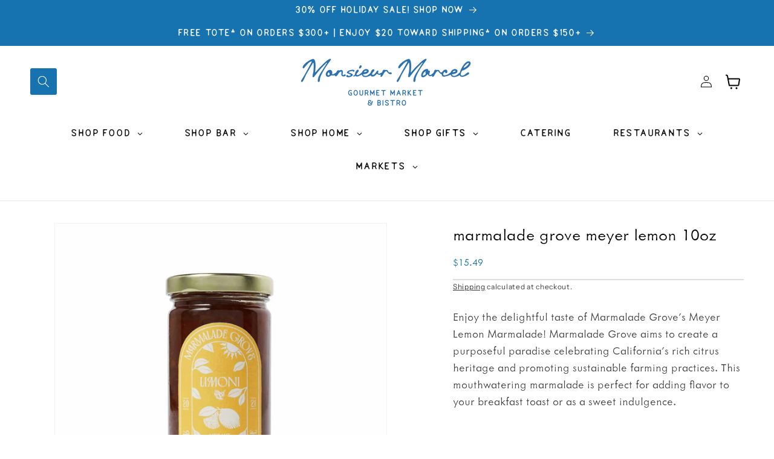

--- FILE ---
content_type: text/html; charset=utf-8
request_url: https://www.mrmarcel.com/products/limoni-meyer-lemon-marmalade
body_size: 46292
content:
<!doctype html>
<html class="no-js" lang="en">
  <head>
    <script>(function(w,d,t,r,u){var f,n,i;w[u]=w[u]||[],f=function(){var o={ti:"187230101", enableAutoSpaTracking: true};o.q=w[u],w[u]=new UET(o),w[u].push("pageLoad")},n=d.createElement(t),n.src=r,n.async=1,n.onload=n.onreadystatechange=function(){var s=this.readyState;s&&s!=="loaded"&&s!=="complete"||(f(),n.onload=n.onreadystatechange=null)},i=d.getElementsByTagName(t)[0],i.parentNode.insertBefore(n,i)})(window,document,"script","//bat.bing.com/bat.js","uetq");</script>
    <!-- Google tag (gtag.js) -->
<script async src="https://www.googletagmanager.com/gtag/js?id=AW-17691881368"></script>
<script>
  window.dataLayer = window.dataLayer || [];
  function gtag(){dataLayer.push(arguments);}
  gtag('js', new Date());

  gtag('config', 'AW-17691881368');
</script>
<!-- Google Tag Manager -->
<script>(function(w,d,s,l,i){w[l]=w[l]||[];w[l].push({'gtm.start':
new Date().getTime(),event:'gtm.js'});var f=d.getElementsByTagName(s)[0],
j=d.createElement(s),dl=l!='dataLayer'?'&l='+l:'';j.async=true;j.src=
'https://www.googletagmanager.com/gtm.js?id='+i+dl;f.parentNode.insertBefore(j,f);
})(window,document,'script','dataLayer','GTM-PT4L87GM');</script>
<!-- End Google Tag Manager -->
    <meta charset="utf-8">
    <meta http-equiv="X-UA-Compatible" content="IE=edge">
    <meta name="viewport" content="width=device-width,initial-scale=1">
    <meta name="theme-color" content="">
    <link rel="canonical" href="https://www.mrmarcel.com/products/limoni-meyer-lemon-marmalade">
    
<link rel="icon" type="image/png" href="//www.mrmarcel.com/cdn/shop/files/favicon-removebg-preview_1.png?crop=center&height=32&v=1747585124&width=32"><link rel="preconnect" href="https://fonts.shopifycdn.com" crossorigin><title>
      MARMALADE GROVE MEYER LEMON 10oz
 &ndash; monsieur marcel gourmet market</title>

    
      <meta name="description" content="This mouthwatering marmalade is perfect for adding flavor to your breakfast toast or as a sweet indulgence. Try it today and taste the difference!">
    

    <meta property="og:site_name" content="monsieur marcel gourmet market">
<meta property="og:url" content="https://www.mrmarcel.com/products/limoni-meyer-lemon-marmalade">
<meta property="og:title" content="MARMALADE GROVE MEYER LEMON 10oz">
<meta property="og:type" content="product">
<meta property="og:description" content="This mouthwatering marmalade is perfect for adding flavor to your breakfast toast or as a sweet indulgence. Try it today and taste the difference!">
<meta property="og:logo" content="https://cdn.shopify.com/s/files/1/0083/1153/7730/files/MonsieurMarcel-Gourmet-Blue.png?v=1704747417" />
<meta name="author" content="monsieur marcel gourmet market"><meta property="og:image" content="http://www.mrmarcel.com/cdn/shop/files/marmalade-grove-meyer-lemon-10oz.jpg?crop=center&height=1200&v=1713293019&width=1200">
  <meta property="og:image:secure_url" content="https://www.mrmarcel.com/cdn/shop/files/marmalade-grove-meyer-lemon-10oz.jpg?crop=center&height=1200&v=1713293019&width=1200">
  <meta property="og:image:width" content="2048">
  <meta property="og:image:height" content="2048"><meta property="og:price:amount" content="15.49">
  <meta property="og:price:currency" content="USD"><meta name="twitter:card" content="summary_large_image">
<meta name="twitter:title" content="MARMALADE GROVE MEYER LEMON 10oz">
<meta name="twitter:description" content="This mouthwatering marmalade is perfect for adding flavor to your breakfast toast or as a sweet indulgence. Try it today and taste the difference!">
<meta property="twitter:image" content="http://www.mrmarcel.com/cdn/shop/files/marmalade-grove-meyer-lemon-10oz.jpg?crop=center&height=630&v=1713293019&width=1200">
<meta property="twitter:image:secure_url" content="https://www.mrmarcel.com/cdn/shop/files/marmalade-grove-meyer-lemon-10oz.jpg?crop=center&height=630&v=1713293019&width=1200">
<meta property="twitter:image:width" content="1200">
<meta property="twitter:image:height" content="630">


    <script src="//www.mrmarcel.com/cdn/shop/t/28/assets/constants.js?v=58251544750838685771717524505" defer="defer"></script>
    <script src="//www.mrmarcel.com/cdn/shop/t/28/assets/pubsub.js?v=158357773527763999511717524505" defer="defer"></script>
    <script src="//www.mrmarcel.com/cdn/shop/t/28/assets/global.js?v=130583220317443144241717524506" defer="defer"></script><script src="//www.mrmarcel.com/cdn/shop/t/28/assets/animations.js?v=88693664871331136111717524506" defer="defer"></script><script>window.performance && window.performance.mark && window.performance.mark('shopify.content_for_header.start');</script><meta name="facebook-domain-verification" content="sd8qkhrwdnuluai9u7pc798lysl7wm">
<meta name="google-site-verification" content="I9dzFz0sxsTY35ltzc1wEWVoH82E-iIAz6Q73CWzFKI">
<meta id="shopify-digital-wallet" name="shopify-digital-wallet" content="/8311537730/digital_wallets/dialog">
<link rel="alternate" type="application/json+oembed" href="https://www.mrmarcel.com/products/limoni-meyer-lemon-marmalade.oembed">
<script async="async" src="/checkouts/internal/preloads.js?locale=en-US"></script>
<script id="shopify-features" type="application/json">{"accessToken":"e4a78787e80e4c3496e28f3b1ab47918","betas":["rich-media-storefront-analytics"],"domain":"www.mrmarcel.com","predictiveSearch":true,"shopId":8311537730,"locale":"en"}</script>
<script>var Shopify = Shopify || {};
Shopify.shop = "monsieur-marcel-gourmet-market.myshopify.com";
Shopify.locale = "en";
Shopify.currency = {"active":"USD","rate":"1.0"};
Shopify.country = "US";
Shopify.theme = {"name":"shopify_theme\/mmg_market\/live","id":134211043465,"schema_name":"Dawn","schema_version":"13.0.1","theme_store_id":null,"role":"main"};
Shopify.theme.handle = "null";
Shopify.theme.style = {"id":null,"handle":null};
Shopify.cdnHost = "www.mrmarcel.com/cdn";
Shopify.routes = Shopify.routes || {};
Shopify.routes.root = "/";</script>
<script type="module">!function(o){(o.Shopify=o.Shopify||{}).modules=!0}(window);</script>
<script>!function(o){function n(){var o=[];function n(){o.push(Array.prototype.slice.apply(arguments))}return n.q=o,n}var t=o.Shopify=o.Shopify||{};t.loadFeatures=n(),t.autoloadFeatures=n()}(window);</script>
<script id="shop-js-analytics" type="application/json">{"pageType":"product"}</script>
<script defer="defer" async type="module" src="//www.mrmarcel.com/cdn/shopifycloud/shop-js/modules/v2/client.init-shop-cart-sync_BdyHc3Nr.en.esm.js"></script>
<script defer="defer" async type="module" src="//www.mrmarcel.com/cdn/shopifycloud/shop-js/modules/v2/chunk.common_Daul8nwZ.esm.js"></script>
<script type="module">
  await import("//www.mrmarcel.com/cdn/shopifycloud/shop-js/modules/v2/client.init-shop-cart-sync_BdyHc3Nr.en.esm.js");
await import("//www.mrmarcel.com/cdn/shopifycloud/shop-js/modules/v2/chunk.common_Daul8nwZ.esm.js");

  window.Shopify.SignInWithShop?.initShopCartSync?.({"fedCMEnabled":true,"windoidEnabled":true});

</script>
<script>(function() {
  var isLoaded = false;
  function asyncLoad() {
    if (isLoaded) return;
    isLoaded = true;
    var urls = ["https:\/\/evey-files.s3.amazonaws.com\/js\/online_store.js?shop=monsieur-marcel-gourmet-market.myshopify.com"];
    for (var i = 0; i < urls.length; i++) {
      var s = document.createElement('script');
      s.type = 'text/javascript';
      s.async = true;
      s.src = urls[i];
      var x = document.getElementsByTagName('script')[0];
      x.parentNode.insertBefore(s, x);
    }
  };
  if(window.attachEvent) {
    window.attachEvent('onload', asyncLoad);
  } else {
    window.addEventListener('load', asyncLoad, false);
  }
})();</script>
<script id="__st">var __st={"a":8311537730,"offset":-28800,"reqid":"5d291ded-bee2-4bda-ada6-8f2029902873-1769009715","pageurl":"www.mrmarcel.com\/products\/limoni-meyer-lemon-marmalade","u":"beb6bef8c3cf","p":"product","rtyp":"product","rid":7371754274953};</script>
<script>window.ShopifyPaypalV4VisibilityTracking = true;</script>
<script id="captcha-bootstrap">!function(){'use strict';const t='contact',e='account',n='new_comment',o=[[t,t],['blogs',n],['comments',n],[t,'customer']],c=[[e,'customer_login'],[e,'guest_login'],[e,'recover_customer_password'],[e,'create_customer']],r=t=>t.map((([t,e])=>`form[action*='/${t}']:not([data-nocaptcha='true']) input[name='form_type'][value='${e}']`)).join(','),a=t=>()=>t?[...document.querySelectorAll(t)].map((t=>t.form)):[];function s(){const t=[...o],e=r(t);return a(e)}const i='password',u='form_key',d=['recaptcha-v3-token','g-recaptcha-response','h-captcha-response',i],f=()=>{try{return window.sessionStorage}catch{return}},m='__shopify_v',_=t=>t.elements[u];function p(t,e,n=!1){try{const o=window.sessionStorage,c=JSON.parse(o.getItem(e)),{data:r}=function(t){const{data:e,action:n}=t;return t[m]||n?{data:e,action:n}:{data:t,action:n}}(c);for(const[e,n]of Object.entries(r))t.elements[e]&&(t.elements[e].value=n);n&&o.removeItem(e)}catch(o){console.error('form repopulation failed',{error:o})}}const l='form_type',E='cptcha';function T(t){t.dataset[E]=!0}const w=window,h=w.document,L='Shopify',v='ce_forms',y='captcha';let A=!1;((t,e)=>{const n=(g='f06e6c50-85a8-45c8-87d0-21a2b65856fe',I='https://cdn.shopify.com/shopifycloud/storefront-forms-hcaptcha/ce_storefront_forms_captcha_hcaptcha.v1.5.2.iife.js',D={infoText:'Protected by hCaptcha',privacyText:'Privacy',termsText:'Terms'},(t,e,n)=>{const o=w[L][v],c=o.bindForm;if(c)return c(t,g,e,D).then(n);var r;o.q.push([[t,g,e,D],n]),r=I,A||(h.body.append(Object.assign(h.createElement('script'),{id:'captcha-provider',async:!0,src:r})),A=!0)});var g,I,D;w[L]=w[L]||{},w[L][v]=w[L][v]||{},w[L][v].q=[],w[L][y]=w[L][y]||{},w[L][y].protect=function(t,e){n(t,void 0,e),T(t)},Object.freeze(w[L][y]),function(t,e,n,w,h,L){const[v,y,A,g]=function(t,e,n){const i=e?o:[],u=t?c:[],d=[...i,...u],f=r(d),m=r(i),_=r(d.filter((([t,e])=>n.includes(e))));return[a(f),a(m),a(_),s()]}(w,h,L),I=t=>{const e=t.target;return e instanceof HTMLFormElement?e:e&&e.form},D=t=>v().includes(t);t.addEventListener('submit',(t=>{const e=I(t);if(!e)return;const n=D(e)&&!e.dataset.hcaptchaBound&&!e.dataset.recaptchaBound,o=_(e),c=g().includes(e)&&(!o||!o.value);(n||c)&&t.preventDefault(),c&&!n&&(function(t){try{if(!f())return;!function(t){const e=f();if(!e)return;const n=_(t);if(!n)return;const o=n.value;o&&e.removeItem(o)}(t);const e=Array.from(Array(32),(()=>Math.random().toString(36)[2])).join('');!function(t,e){_(t)||t.append(Object.assign(document.createElement('input'),{type:'hidden',name:u})),t.elements[u].value=e}(t,e),function(t,e){const n=f();if(!n)return;const o=[...t.querySelectorAll(`input[type='${i}']`)].map((({name:t})=>t)),c=[...d,...o],r={};for(const[a,s]of new FormData(t).entries())c.includes(a)||(r[a]=s);n.setItem(e,JSON.stringify({[m]:1,action:t.action,data:r}))}(t,e)}catch(e){console.error('failed to persist form',e)}}(e),e.submit())}));const S=(t,e)=>{t&&!t.dataset[E]&&(n(t,e.some((e=>e===t))),T(t))};for(const o of['focusin','change'])t.addEventListener(o,(t=>{const e=I(t);D(e)&&S(e,y())}));const B=e.get('form_key'),M=e.get(l),P=B&&M;t.addEventListener('DOMContentLoaded',(()=>{const t=y();if(P)for(const e of t)e.elements[l].value===M&&p(e,B);[...new Set([...A(),...v().filter((t=>'true'===t.dataset.shopifyCaptcha))])].forEach((e=>S(e,t)))}))}(h,new URLSearchParams(w.location.search),n,t,e,['guest_login'])})(!0,!0)}();</script>
<script integrity="sha256-4kQ18oKyAcykRKYeNunJcIwy7WH5gtpwJnB7kiuLZ1E=" data-source-attribution="shopify.loadfeatures" defer="defer" src="//www.mrmarcel.com/cdn/shopifycloud/storefront/assets/storefront/load_feature-a0a9edcb.js" crossorigin="anonymous"></script>
<script data-source-attribution="shopify.dynamic_checkout.dynamic.init">var Shopify=Shopify||{};Shopify.PaymentButton=Shopify.PaymentButton||{isStorefrontPortableWallets:!0,init:function(){window.Shopify.PaymentButton.init=function(){};var t=document.createElement("script");t.src="https://www.mrmarcel.com/cdn/shopifycloud/portable-wallets/latest/portable-wallets.en.js",t.type="module",document.head.appendChild(t)}};
</script>
<script data-source-attribution="shopify.dynamic_checkout.buyer_consent">
  function portableWalletsHideBuyerConsent(e){var t=document.getElementById("shopify-buyer-consent"),n=document.getElementById("shopify-subscription-policy-button");t&&n&&(t.classList.add("hidden"),t.setAttribute("aria-hidden","true"),n.removeEventListener("click",e))}function portableWalletsShowBuyerConsent(e){var t=document.getElementById("shopify-buyer-consent"),n=document.getElementById("shopify-subscription-policy-button");t&&n&&(t.classList.remove("hidden"),t.removeAttribute("aria-hidden"),n.addEventListener("click",e))}window.Shopify?.PaymentButton&&(window.Shopify.PaymentButton.hideBuyerConsent=portableWalletsHideBuyerConsent,window.Shopify.PaymentButton.showBuyerConsent=portableWalletsShowBuyerConsent);
</script>
<script data-source-attribution="shopify.dynamic_checkout.cart.bootstrap">document.addEventListener("DOMContentLoaded",(function(){function t(){return document.querySelector("shopify-accelerated-checkout-cart, shopify-accelerated-checkout")}if(t())Shopify.PaymentButton.init();else{new MutationObserver((function(e,n){t()&&(Shopify.PaymentButton.init(),n.disconnect())})).observe(document.body,{childList:!0,subtree:!0})}}));
</script>
<script id="sections-script" data-sections="header" defer="defer" src="//www.mrmarcel.com/cdn/shop/t/28/compiled_assets/scripts.js?v=12363"></script>
<script>window.performance && window.performance.mark && window.performance.mark('shopify.content_for_header.end');</script>


    <style data-shopify>
      @font-face {
  font-family: "Instrument Sans";
  font-weight: 400;
  font-style: normal;
  font-display: swap;
  src: url("//www.mrmarcel.com/cdn/fonts/instrument_sans/instrumentsans_n4.db86542ae5e1596dbdb28c279ae6c2086c4c5bfa.woff2") format("woff2"),
       url("//www.mrmarcel.com/cdn/fonts/instrument_sans/instrumentsans_n4.510f1b081e58d08c30978f465518799851ef6d8b.woff") format("woff");
}

      @font-face {
  font-family: "Instrument Sans";
  font-weight: 700;
  font-style: normal;
  font-display: swap;
  src: url("//www.mrmarcel.com/cdn/fonts/instrument_sans/instrumentsans_n7.e4ad9032e203f9a0977786c356573ced65a7419a.woff2") format("woff2"),
       url("//www.mrmarcel.com/cdn/fonts/instrument_sans/instrumentsans_n7.b9e40f166fb7639074ba34738101a9d2990bb41a.woff") format("woff");
}

      @font-face {
  font-family: "Instrument Sans";
  font-weight: 400;
  font-style: italic;
  font-display: swap;
  src: url("//www.mrmarcel.com/cdn/fonts/instrument_sans/instrumentsans_i4.028d3c3cd8d085648c808ceb20cd2fd1eb3560e5.woff2") format("woff2"),
       url("//www.mrmarcel.com/cdn/fonts/instrument_sans/instrumentsans_i4.7e90d82df8dee29a99237cd19cc529d2206706a2.woff") format("woff");
}

      @font-face {
  font-family: "Instrument Sans";
  font-weight: 700;
  font-style: italic;
  font-display: swap;
  src: url("//www.mrmarcel.com/cdn/fonts/instrument_sans/instrumentsans_i7.d6063bb5d8f9cbf96eace9e8801697c54f363c6a.woff2") format("woff2"),
       url("//www.mrmarcel.com/cdn/fonts/instrument_sans/instrumentsans_i7.ce33afe63f8198a3ac4261b826b560103542cd36.woff") format("woff");
}

      @font-face {
  font-family: "Instrument Sans";
  font-weight: 400;
  font-style: normal;
  font-display: swap;
  src: url("//www.mrmarcel.com/cdn/fonts/instrument_sans/instrumentsans_n4.db86542ae5e1596dbdb28c279ae6c2086c4c5bfa.woff2") format("woff2"),
       url("//www.mrmarcel.com/cdn/fonts/instrument_sans/instrumentsans_n4.510f1b081e58d08c30978f465518799851ef6d8b.woff") format("woff");
}


      
        :root,
        .color-scheme-1 {
          --color-background: 255,255,255;
        
          --gradient-background: #ffffff;
        

        

        --color-foreground: 0,0,0;
        --color-background-contrast: 191,191,191;
        --color-shadow: 18,18,18;
        --color-button: 23,115,176;
        --color-button-text: 255,255,255;
        --color-secondary-button: 255,255,255;
        --color-secondary-button-text: 18,18,18;
        --color-link: 18,18,18;
        --color-badge-foreground: 0,0,0;
        --color-badge-background: 255,255,255;
        --color-badge-border: 0,0,0;
        --payment-terms-background-color: rgb(255 255 255);
      }
      
        
        .color-scheme-2 {
          --color-background: 255,255,255;
        
          --gradient-background: #ffffff;
        

        

        --color-foreground: 0,0,0;
        --color-background-contrast: 191,191,191;
        --color-shadow: 18,18,18;
        --color-button: 23,115,176;
        --color-button-text: 255,255,255;
        --color-secondary-button: 255,255,255;
        --color-secondary-button-text: 18,18,18;
        --color-link: 18,18,18;
        --color-badge-foreground: 0,0,0;
        --color-badge-background: 255,255,255;
        --color-badge-border: 0,0,0;
        --payment-terms-background-color: rgb(255 255 255);
      }
      
        
        .color-scheme-3 {
          --color-background: 255,255,255;
        
          --gradient-background: #ffffff;
        

        

        --color-foreground: 23,115,176;
        --color-background-contrast: 191,191,191;
        --color-shadow: 18,18,18;
        --color-button: 255,255,255;
        --color-button-text: 0,0,0;
        --color-secondary-button: 255,255,255;
        --color-secondary-button-text: 255,255,255;
        --color-link: 255,255,255;
        --color-badge-foreground: 23,115,176;
        --color-badge-background: 255,255,255;
        --color-badge-border: 23,115,176;
        --payment-terms-background-color: rgb(255 255 255);
      }
      
        
        .color-scheme-4 {
          --color-background: 255,255,255;
        
          --gradient-background: #ffffff;
        

        

        --color-foreground: 0,0,0;
        --color-background-contrast: 191,191,191;
        --color-shadow: 23,115,176;
        --color-button: 255,255,255;
        --color-button-text: 23,115,176;
        --color-secondary-button: 255,255,255;
        --color-secondary-button-text: 23,115,176;
        --color-link: 23,115,176;
        --color-badge-foreground: 0,0,0;
        --color-badge-background: 255,255,255;
        --color-badge-border: 0,0,0;
        --payment-terms-background-color: rgb(255 255 255);
      }
      
        
        .color-scheme-5 {
          --color-background: 169,194,230;
        
          --gradient-background: #a9c2e6;
        

        

        --color-foreground: 0,0,0;
        --color-background-contrast: 70,124,201;
        --color-shadow: 18,18,18;
        --color-button: 23,115,176;
        --color-button-text: 0,0,0;
        --color-secondary-button: 169,194,230;
        --color-secondary-button-text: 0,0,0;
        --color-link: 0,0,0;
        --color-badge-foreground: 0,0,0;
        --color-badge-background: 169,194,230;
        --color-badge-border: 0,0,0;
        --payment-terms-background-color: rgb(169 194 230);
      }
      
        
        .color-scheme-c9275d39-d8b3-46f8-8904-697199cb7c25 {
          --color-background: 23,115,176;
        
          --gradient-background: #1773b0;
        

        

        --color-foreground: 255,255,255;
        --color-background-contrast: 8,41,63;
        --color-shadow: 18,18,18;
        --color-button: 253,122,80;
        --color-button-text: 255,255,255;
        --color-secondary-button: 23,115,176;
        --color-secondary-button-text: 18,18,18;
        --color-link: 18,18,18;
        --color-badge-foreground: 255,255,255;
        --color-badge-background: 23,115,176;
        --color-badge-border: 255,255,255;
        --payment-terms-background-color: rgb(23 115 176);
      }
      
        
        .color-scheme-a71c9d76-b781-42ce-bd9b-d12e606d6eac {
          --color-background: 192,33,39;
        
          --gradient-background: #c02127;
        

        

        --color-foreground: 255,255,255;
        --color-background-contrast: 83,14,17;
        --color-shadow: 18,18,18;
        --color-button: 255,255,255;
        --color-button-text: 255,255,255;
        --color-secondary-button: 192,33,39;
        --color-secondary-button-text: 18,18,18;
        --color-link: 18,18,18;
        --color-badge-foreground: 255,255,255;
        --color-badge-background: 192,33,39;
        --color-badge-border: 255,255,255;
        --payment-terms-background-color: rgb(192 33 39);
      }
      
        
        .color-scheme-f3cab8f3-142c-4fd8-96df-654e24702d88 {
          --color-background: 109,11,40;
        
          --gradient-background: #6d0b28;
        

        

        --color-foreground: 255,255,255;
        --color-background-contrast: 132,13,48;
        --color-shadow: 255,255,255;
        --color-button: 109,11,40;
        --color-button-text: 255,255,255;
        --color-secondary-button: 109,11,40;
        --color-secondary-button-text: 255,255,255;
        --color-link: 255,255,255;
        --color-badge-foreground: 255,255,255;
        --color-badge-background: 109,11,40;
        --color-badge-border: 255,255,255;
        --payment-terms-background-color: rgb(109 11 40);
      }
      

      body, .color-scheme-1, .color-scheme-2, .color-scheme-3, .color-scheme-4, .color-scheme-5, .color-scheme-c9275d39-d8b3-46f8-8904-697199cb7c25, .color-scheme-a71c9d76-b781-42ce-bd9b-d12e606d6eac, .color-scheme-f3cab8f3-142c-4fd8-96df-654e24702d88 {
        color: rgba(var(--color-foreground), 0.75);
        background-color: rgb(var(--color-background));
      }

      :root {
        --font-body-family: "Instrument Sans", sans-serif;
        --font-body-style: normal;
        --font-body-weight: 400;
        --font-body-weight-bold: 700;

        --font-heading-family: "Instrument Sans", sans-serif;
        --font-heading-style: normal;
        --font-heading-weight: 400;

        --font-body-scale: 1.0;
        --font-heading-scale: 1.0;

        --media-padding: px;
        --media-border-opacity: 0.05;
        --media-border-width: 1px;
        --media-radius: 0px;
        --media-shadow-opacity: 0.0;
        --media-shadow-horizontal-offset: 0px;
        --media-shadow-vertical-offset: 4px;
        --media-shadow-blur-radius: 5px;
        --media-shadow-visible: 0;

        --page-width: 150rem;
        --page-width-margin: 0rem;

        --product-card-image-padding: 0.0rem;
        --product-card-corner-radius: 0.0rem;
        --product-card-text-alignment: center;
        --product-card-border-width: 0.0rem;
        --product-card-border-opacity: 0.1;
        --product-card-shadow-opacity: 0.0;
        --product-card-shadow-visible: 0;
        --product-card-shadow-horizontal-offset: 0.0rem;
        --product-card-shadow-vertical-offset: 0.4rem;
        --product-card-shadow-blur-radius: 0.5rem;

        --collection-card-image-padding: 0.0rem;
        --collection-card-corner-radius: 0.0rem;
        --collection-card-text-alignment: center;
        --collection-card-border-width: 0.0rem;
        --collection-card-border-opacity: 0.1;
        --collection-card-shadow-opacity: 0.0;
        --collection-card-shadow-visible: 0;
        --collection-card-shadow-horizontal-offset: 0.0rem;
        --collection-card-shadow-vertical-offset: 0.4rem;
        --collection-card-shadow-blur-radius: 0.5rem;

        --blog-card-image-padding: 0.0rem;
        --blog-card-corner-radius: 0.0rem;
        --blog-card-text-alignment: left;
        --blog-card-border-width: 0.0rem;
        --blog-card-border-opacity: 0.1;
        --blog-card-shadow-opacity: 0.0;
        --blog-card-shadow-visible: 0;
        --blog-card-shadow-horizontal-offset: 0.0rem;
        --blog-card-shadow-vertical-offset: 0.4rem;
        --blog-card-shadow-blur-radius: 0.5rem;

        --badge-corner-radius: 4.0rem;

        --popup-border-width: 1px;
        --popup-border-opacity: 0.1;
        --popup-corner-radius: 0px;
        --popup-shadow-opacity: 0.05;
        --popup-shadow-horizontal-offset: 0px;
        --popup-shadow-vertical-offset: 4px;
        --popup-shadow-blur-radius: 5px;

        --drawer-border-width: 1px;
        --drawer-border-opacity: 0.1;
        --drawer-shadow-opacity: 0.0;
        --drawer-shadow-horizontal-offset: 0px;
        --drawer-shadow-vertical-offset: 4px;
        --drawer-shadow-blur-radius: 5px;

        --spacing-sections-desktop: 0px;
        --spacing-sections-mobile: 0px;

        --grid-desktop-vertical-spacing: 40px;
        --grid-desktop-horizontal-spacing: 40px;
        --grid-mobile-vertical-spacing: 20px;
        --grid-mobile-horizontal-spacing: 20px;

        --text-boxes-border-opacity: 0.1;
        --text-boxes-border-width: 0px;
        --text-boxes-radius: 0px;
        --text-boxes-shadow-opacity: 0.0;
        --text-boxes-shadow-visible: 0;
        --text-boxes-shadow-horizontal-offset: 0px;
        --text-boxes-shadow-vertical-offset: 4px;
        --text-boxes-shadow-blur-radius: 5px;

        --buttons-radius: 0px;
        --buttons-radius-outset: 0px;
        --buttons-border-width: 1px;
        --buttons-border-opacity: 1.0;
        --buttons-shadow-opacity: 0.0;
        --buttons-shadow-visible: 0;
        --buttons-shadow-horizontal-offset: 0px;
        --buttons-shadow-vertical-offset: 4px;
        --buttons-shadow-blur-radius: 5px;
        --buttons-border-offset: 0px;

        --inputs-radius: 0px;
        --inputs-border-width: 1px;
        --inputs-border-opacity: 0.55;
        --inputs-shadow-opacity: 0.0;
        --inputs-shadow-horizontal-offset: 0px;
        --inputs-margin-offset: 0px;
        --inputs-shadow-vertical-offset: 4px;
        --inputs-shadow-blur-radius: 5px;
        --inputs-radius-outset: 0px;

        --variant-pills-radius: 40px;
        --variant-pills-border-width: 1px;
        --variant-pills-border-opacity: 0.55;
        --variant-pills-shadow-opacity: 0.0;
        --variant-pills-shadow-horizontal-offset: 0px;
        --variant-pills-shadow-vertical-offset: 4px;
        --variant-pills-shadow-blur-radius: 5px;
      }

      *,
      *::before,
      *::after {
        box-sizing: inherit;
      }

      html {
        box-sizing: border-box;
        font-size: calc(var(--font-body-scale) * 62.5%);
        height: 100%;
      }

      body {
        display: grid;
        grid-template-rows: auto auto 1fr auto;
        grid-template-columns: 100%;
        min-height: 100%;
        margin: 0;
        font-size: 1.5rem;
        letter-spacing: 0.06rem;
        line-height: calc(1 + 0.8 / var(--font-body-scale));
        font-family: var(--font-body-family);
        font-style: var(--font-body-style);
        font-weight: var(--font-body-weight);
      }

      @media screen and (min-width: 750px) {
        body {
          font-size: 1.6rem;
        }
      }
    </style>

    <link href="//www.mrmarcel.com/cdn/shop/t/28/assets/base.css?v=129573379815258484631759623621" rel="stylesheet" type="text/css" media="all" />
<link rel="preload" as="font" href="//www.mrmarcel.com/cdn/fonts/instrument_sans/instrumentsans_n4.db86542ae5e1596dbdb28c279ae6c2086c4c5bfa.woff2" type="font/woff2" crossorigin><link rel="preload" as="font" href="//www.mrmarcel.com/cdn/fonts/instrument_sans/instrumentsans_n4.db86542ae5e1596dbdb28c279ae6c2086c4c5bfa.woff2" type="font/woff2" crossorigin><link
        rel="stylesheet"
        href="//www.mrmarcel.com/cdn/shop/t/28/assets/component-predictive-search.css?v=118923337488134913561717524504"
        media="print"
        onload="this.media='all'"
      ><script>
      document.documentElement.className = document.documentElement.className.replace('no-js', 'js');
      if (Shopify.designMode) {
        document.documentElement.classList.add('shopify-design-mode');
      }
    </script>
  <!-- BEGIN app block: shopify://apps/hulk-age-verification/blocks/app-embed/f8382756-4f8b-4e6c-be6f-029abf22871c --><!-- BEGIN app snippet: hulk_age_verification_proxy --><script>
	window.av_url = "https://www.mrmarcel.com"
	window.popup_data = {"popup_setting":{"header_text":"Bonjour!","header_text_size":20,"header_text_color":"#3471AE","header_text_weight":"Bold","sub_header_text":"Please verify that you are 21 years of age or older to enter this site.","sub_header_text_color":"#787878","sub_header_text_size":14,"sub_header_text_weight":"Regular","btn1_text":"Agree","btn1_text_color":"#ffffff","btn1_bg_color":"#000000","btn1_border_radius":5,"btn2_text":"Disagree","btn2_text_color":"#999999","btn2_bg_color":"#ffffff","btn2_border_radius":5,"popup_bg_color":"#ffffff","popup_border_radius":5,"popup_top_bottom_padding":20,"popup_left_right_padding":20,"popup_logo_img":{"large":{"url":"https:\/\/dr8h81twidjpw.cloudfront.net\/uploads\/popup_setting\/popup_logo_img\/large_MMarcel_Attestation_Image_2410291357.jpg"},"url":"https:\/\/dr8h81twidjpw.cloudfront.net\/uploads\/popup_setting\/popup_logo_img\/MMarcel_Attestation_Image_2410291357.jpg"},"background_cover_img":{"url":null},"background_bg_color":"#AFA7A7","background_color_opacity":0.8,"btn1_border_width":"1","btn1_border_color":"#000000","btn2_border_width":"1","btn2_border_color":"#999999","popup_width":"500","popup_border_width":0,"popup_border_color":"#ffffff","is_enabled":true,"is_enabled_birthday":true,"is_enabled_facebook":true,"min_age":21,"exit_url":"https:\/\/www.mrmarcel.com\/","age_validation_message":"You are too young to view this website.","cookie_lifetime":1,"popup_display":"all","template":1,"verification_option":"birthdate","facebook_authentication":true,"google_authentication":true,"buttons_background":"#5C6AC4","pages_urls":"","mobile_heading_text":16,"mobile_sub_heading_text":14,"is_monthly_email":false,"header_text_font_family":null,"sub_header_text_font_family":null,"date_format":"american","background_card_opacity":0.7,"selected_country_popup":false,"has_selected_tag_feature":true,"selected_tags":"alcohol","btn1_text_font_family":null,"btn2_text_font_family":null,"btn1_height":null,"btn1_width":null,"btn2_height":null,"btn2_width":null,"popup_height":null,"popup_has_full_width":false,"twitter_authentication":false,"instagram_authentication":false,"allow_social_media_login":false,"is_enable_geo_coding":false,"no_peek_mode":false},"have_any_plan":true,"plan_features":["fully_customizable_popup","verification_by_birthday_input","verified_and_unverified_status","restrict_under_age_with_message","age_validation_setting","mobile_responsive","new_present_templates","restrict_country_with_specific_age","restrict_specific_pages"],"regionals":[],"min_age":21,"verification_option":"birthdate","is_enabled":true}
	window.language_settings = null

	window.hulk_avt_tags = []
	
		
			window.hulk_avt_tags.push("MARMALADE")
		
			window.hulk_avt_tags.push("no fees")
		
			window.hulk_avt_tags.push("no temp hold")
		
	
</script>
<!-- END app snippet --><!-- END app block --><!-- BEGIN app block: shopify://apps/zapiet-pickup-delivery/blocks/app-embed/5599aff0-8af1-473a-a372-ecd72a32b4d5 -->









    <style>#storePickupApp {
}</style>




<script type="text/javascript">
    var zapietTranslations = {};

    window.ZapietMethods = {"shipping":{"active":true,"enabled":true,"name":"Shipping","sort":1,"status":{"condition":"price","operator":"morethan","value":0,"enabled":true,"product_conditions":{"enabled":false,"value":"alcohol","enable":false,"property":"tags","hide_button":false}},"button":{"type":"default","default":null,"hover":"","active":null}},"delivery":{"active":false,"enabled":true,"name":"Delivery","sort":2,"status":{"condition":"price","operator":"morethan","value":0,"enabled":true,"product_conditions":{"enabled":false,"value":"Pickup Only,Shipping Only","enable":false,"property":"tags","hide_button":false}},"button":{"type":"default","default":null,"hover":"","active":null}},"pickup":{"active":false,"enabled":true,"name":"Pickup","sort":3,"status":{"condition":"price","operator":"morethan","value":0,"enabled":true,"product_conditions":{"enabled":false,"value":"Delivery Only,Shipping Only","enable":false,"property":"tags","hide_button":false}},"button":{"type":"default","default":null,"hover":"","active":null}}}
    window.ZapietEvent = {
        listen: function(eventKey, callback) {
            if (!this.listeners) {
                this.listeners = [];
            }
            this.listeners.push({
                eventKey: eventKey,
                callback: callback
            });
        },
    };

    

    
        
        var language_settings = {"enable_app":true,"enable_geo_search_for_pickups":false,"pickup_region_filter_enabled":false,"pickup_region_filter_field":null,"currency":"USD","weight_format":"lb","pickup.enable_map":true,"delivery_validation_method":"within_max_radius","base_country_name":"United States","base_country_code":"US","method_display_style":"default","default_method_display_style":"classic","date_format":"l, F j, Y","time_format":"h:i A","week_day_start":"Sun","pickup_address_format":"<span class=\"name\"><strong>{{company_name}}</strong></span><span class=\"address\">{{address_line_1}}<br />{{city}}, {{postal_code}}</span><span class=\"distance\">{{distance}}</span>{{more_information}}","rates_enabled":true,"payment_customization_enabled":false,"distance_format":"mi","enable_delivery_address_autocompletion":true,"enable_delivery_current_location":true,"enable_pickup_address_autocompletion":false,"pickup_date_picker_enabled":true,"pickup_time_picker_enabled":true,"delivery_note_enabled":true,"delivery_note_required":false,"delivery_date_picker_enabled":true,"delivery_time_picker_enabled":true,"shipping.date_picker_enabled":false,"delivery_validate_cart":false,"pickup_validate_cart":false,"gmak":"QUl6YVN5QTkwV3lRc19OcXM4NGZHQzhxNUhfUmp3dDlJcjRUdzJB","enable_checkout_locale":true,"enable_checkout_url":true,"disable_widget_for_digital_items":false,"disable_widget_for_product_handles":"gift-card","colors":{"widget_active_background_color":null,"widget_active_border_color":null,"widget_active_icon_color":null,"widget_active_text_color":null,"widget_inactive_background_color":null,"widget_inactive_border_color":null,"widget_inactive_icon_color":null,"widget_inactive_text_color":null},"delivery_validator":{"enabled":false,"show_on_page_load":true,"sticky":true},"checkout":{"delivery":{"discount_code":null,"prepopulate_shipping_address":true,"preselect_first_available_time":true},"pickup":{"discount_code":null,"prepopulate_shipping_address":true,"customer_phone_required":false,"preselect_first_location":true,"preselect_first_available_time":true},"shipping":{"discount_code":null}},"day_name_attribute_enabled":true,"methods":{"shipping":{"active":true,"enabled":true,"name":"Shipping","sort":1,"status":{"condition":"price","operator":"morethan","value":0,"enabled":true,"product_conditions":{"enabled":false,"value":"alcohol","enable":false,"property":"tags","hide_button":false}},"button":{"type":"default","default":null,"hover":"","active":null}},"delivery":{"active":false,"enabled":true,"name":"Delivery","sort":2,"status":{"condition":"price","operator":"morethan","value":0,"enabled":true,"product_conditions":{"enabled":false,"value":"Pickup Only,Shipping Only","enable":false,"property":"tags","hide_button":false}},"button":{"type":"default","default":null,"hover":"","active":null}},"pickup":{"active":false,"enabled":true,"name":"Pickup","sort":3,"status":{"condition":"price","operator":"morethan","value":0,"enabled":true,"product_conditions":{"enabled":false,"value":"Delivery Only,Shipping Only","enable":false,"property":"tags","hide_button":false}},"button":{"type":"default","default":null,"hover":"","active":null}}},"translations":{"methods":{"shipping":"Shipping","pickup":"Pickups","delivery":"Delivery"},"calendar":{"january":"January","february":"February","march":"March","april":"April","may":"May","june":"June","july":"July","august":"August","september":"September","october":"October","november":"November","december":"December","sunday":"Sun","monday":"Mon","tuesday":"Tue","wednesday":"Wed","thursday":"Thu","friday":"Fri","saturday":"Sat","today":"","close":"","labelMonthNext":"Next month","labelMonthPrev":"Previous month","labelMonthSelect":"Select a month","labelYearSelect":"Select a year","and":"and","between":"between"},"pickup":{"checkout_button":"Checkout","location_label":"Choose a location.","could_not_find_location":"Sorry, we could not find your location.","datepicker_label":"Choose a date and time.","datepicker_placeholder":"Choose a date and time.","date_time_output":"{{DATE}} at {{TIME}}","location_placeholder":"Enter your postal code ...","filter_by_region_placeholder":"Filter by state/province","heading":"Store Pickup","note":"","max_order_total":"Maximum order value for pickup is $0.00","max_order_weight":"Maximum order weight for pickup is {{ weight }}","min_order_total":"Minimum order value for pickup is $0.00","min_order_weight":"Minimum order weight for pickup is {{ weight }}","more_information":"More information","no_date_time_selected":"Please select a date & time.","no_locations_found":"Sorry, pickup is not available for your selected items.","no_locations_region":"Sorry, pickup is not available in your region.","cart_eligibility_error":"Sorry, pickup is not available for your selected items.","method_not_available":"Not available","opening_hours":"Opening hours","locations_found":"Please select a pickup location:","preselect_first_available_time":"Select a time","dates_not_available":"Sorry, your selected items are not currently available for pickup.","checkout_error":"Please select a date and time for pickup.","location_error":"Please select a pickup location."},"delivery":{"checkout_button":"Checkout","could_not_find_location":"Sorry, we could not find your location.","datepicker_label":"Choose a date and time.","datepicker_placeholder":"Choose a date and time.","date_time_output":"{{DATE}} between {{SLOT_START_TIME}} and {{SLOT_END_TIME}}","delivery_note_label":"Please enter delivery instructions (optional)","delivery_validator_button_label":"Go","delivery_validator_eligible_button_label":"Continue shopping","delivery_validator_eligible_button_link":"#","delivery_validator_eligible_content":"To start shopping just click the button below","delivery_validator_eligible_heading":"Great, we deliver to your area!","delivery_validator_error_button_label":"Continue shopping","delivery_validator_error_button_link":"#","delivery_validator_error_content":"Sorry, it looks like we have encountered an unexpected error. Please try again.","delivery_validator_error_heading":"An error occured","delivery_validator_not_eligible_button_label":"Continue shopping","delivery_validator_not_eligible_button_link":"#","delivery_validator_not_eligible_content":"You are more then welcome to continue browsing our store","delivery_validator_not_eligible_heading":"Sorry, we do not deliver to your area","delivery_validator_placeholder":"Enter your FULL address...","delivery_validator_prelude":"Do we deliver?","available":"Great! You are eligible for delivery.","heading":"Local Delivery","note":"Enter your FULL address to check if you are eligible for local delivery:","max_order_total":"Maximum order value for delivery is $0.00","max_order_weight":"Maximum order weight for delivery is {{ weight }}","min_order_total":"Minimum order value for delivery is $0.00","min_order_weight":"Minimum order weight for delivery is {{ weight }}","delivery_note_error":"Please enter delivery instructions","no_date_time_selected":"Please select a date & time for delivery.","cart_eligibility_error":"Sorry, delivery is not available for your selected items.","method_not_available":"Not available","delivery_note_label_required":"Please enter delivery instructions (required)","location_placeholder":"Enter your FULL address...","preselect_first_available_time":"Select a time","not_available":"Sorry, delivery is not available in your area.","dates_not_available":"Sorry, your selected items are not currently available for delivery.","checkout_error":"Please enter a valid zipcode and select your preferred date and time for delivery."},"shipping":{"checkout_button":"Checkout","datepicker_placeholder":"Choose a date.","heading":"Shipping","note":"Please click the checkout button to continue.","max_order_total":"Maximum order value for shipping is $0.00","max_order_weight":"Maximum order weight for shipping is {{ weight }}","min_order_total":"Minimum order value for shipping is $0.00","min_order_weight":"Minimum order weight for shipping is {{ weight }}","cart_eligibility_error":"Sorry, shipping is not available for your selected items.","method_not_available":"Not available","checkout_error":"Please choose a date for shipping."},"widget":{"zapiet_id_error":"There was a problem adding the Zapiet ID to your cart","attributes_error":"There was a problem adding the attributes to your cart","no_checkout_method_error":"Please select a delivery option","no_delivery_options_available":"No delivery options are available for your products","sms_consent":"I would like to receive SMS notifications about my order updates."},"order_status":{"pickup_details_heading":"Pickup details","pickup_details_text":"Your order will be ready for collection at our {{ Pickup-Location-Company }} location{% if Pickup-Date %} on {{ Pickup-Date | date: \"%A, %d %B\" }}{% if Pickup-Time %} at {{ Pickup-Time }}{% endif %}{% endif %}","delivery_details_heading":"Delivery details","delivery_details_text":"Your order will be delivered locally by our team{% if Delivery-Date %} on the {{ Delivery-Date | date: \"%A, %d %B\" }}{% if Delivery-Time %} between {{ Delivery-Time }}{% endif %}{% endif %}","shipping_details_heading":"Shipping details","shipping_details_text":"Your order will arrive soon{% if Shipping-Date %} on the {{ Shipping-Date | date: \"%A, %d %B\" }}{% endif %}"},"product_widget":{"title":"Delivery and pickup options:","pickup_at":"Pickup at {{ location }}","ready_for_collection":"Ready for collection from","on":"on","view_all_stores":"View all stores","pickup_not_available_item":"Pickup not available for this item","delivery_not_available_location":"Delivery not available for {{ postal_code }}","delivered_by":"Delivered by {{ date }}","delivered_today":"Delivered today","change":"Change","tomorrow":"tomorrow","today":"today","delivery_to":"Delivery to {{ postal_code }}","showing_options_for":"Showing options for {{ postal_code }}","modal_heading":"Select a store for pickup","modal_subheading":"Showing stores near {{ postal_code }}","show_opening_hours":"Show opening hours","hide_opening_hours":"Hide opening hours","closed":"Closed","input_placeholder":"Enter your postal code","input_button":"Check","input_error":"Add a postal code to check available delivery and pickup options.","pickup_available":"Pickup available","not_available":"Not available","select":"Select","selected":"Selected","find_a_store":"Find a store"},"shipping_language_code":"en","delivery_language_code":"en-AU","pickup_language_code":"en-CA"},"default_language":"en","region":"us-2","api_region":"api-us","enable_zapiet_id_all_items":true,"widget_restore_state_on_load":false,"draft_orders_enabled":false,"preselect_checkout_method":true,"widget_show_could_not_locate_div_error":true,"checkout_extension_enabled":false,"show_pickup_consent_checkbox":false,"show_delivery_consent_checkbox":false,"subscription_paused":false,"pickup_note_enabled":false,"pickup_note_required":false,"shipping_note_enabled":false,"shipping_note_required":false};
        zapietTranslations["en"] = language_settings.translations;
    

    function initializeZapietApp() {
        var products = [];

        

        window.ZapietCachedSettings = {
            cached_config: {"enable_app":true,"enable_geo_search_for_pickups":false,"pickup_region_filter_enabled":false,"pickup_region_filter_field":null,"currency":"USD","weight_format":"lb","pickup.enable_map":true,"delivery_validation_method":"within_max_radius","base_country_name":"United States","base_country_code":"US","method_display_style":"default","default_method_display_style":"classic","date_format":"l, F j, Y","time_format":"h:i A","week_day_start":"Sun","pickup_address_format":"<span class=\"name\"><strong>{{company_name}}</strong></span><span class=\"address\">{{address_line_1}}<br />{{city}}, {{postal_code}}</span><span class=\"distance\">{{distance}}</span>{{more_information}}","rates_enabled":true,"payment_customization_enabled":false,"distance_format":"mi","enable_delivery_address_autocompletion":true,"enable_delivery_current_location":true,"enable_pickup_address_autocompletion":false,"pickup_date_picker_enabled":true,"pickup_time_picker_enabled":true,"delivery_note_enabled":true,"delivery_note_required":false,"delivery_date_picker_enabled":true,"delivery_time_picker_enabled":true,"shipping.date_picker_enabled":false,"delivery_validate_cart":false,"pickup_validate_cart":false,"gmak":"QUl6YVN5QTkwV3lRc19OcXM4NGZHQzhxNUhfUmp3dDlJcjRUdzJB","enable_checkout_locale":true,"enable_checkout_url":true,"disable_widget_for_digital_items":false,"disable_widget_for_product_handles":"gift-card","colors":{"widget_active_background_color":null,"widget_active_border_color":null,"widget_active_icon_color":null,"widget_active_text_color":null,"widget_inactive_background_color":null,"widget_inactive_border_color":null,"widget_inactive_icon_color":null,"widget_inactive_text_color":null},"delivery_validator":{"enabled":false,"show_on_page_load":true,"sticky":true},"checkout":{"delivery":{"discount_code":null,"prepopulate_shipping_address":true,"preselect_first_available_time":true},"pickup":{"discount_code":null,"prepopulate_shipping_address":true,"customer_phone_required":false,"preselect_first_location":true,"preselect_first_available_time":true},"shipping":{"discount_code":null}},"day_name_attribute_enabled":true,"methods":{"shipping":{"active":true,"enabled":true,"name":"Shipping","sort":1,"status":{"condition":"price","operator":"morethan","value":0,"enabled":true,"product_conditions":{"enabled":false,"value":"alcohol","enable":false,"property":"tags","hide_button":false}},"button":{"type":"default","default":null,"hover":"","active":null}},"delivery":{"active":false,"enabled":true,"name":"Delivery","sort":2,"status":{"condition":"price","operator":"morethan","value":0,"enabled":true,"product_conditions":{"enabled":false,"value":"Pickup Only,Shipping Only","enable":false,"property":"tags","hide_button":false}},"button":{"type":"default","default":null,"hover":"","active":null}},"pickup":{"active":false,"enabled":true,"name":"Pickup","sort":3,"status":{"condition":"price","operator":"morethan","value":0,"enabled":true,"product_conditions":{"enabled":false,"value":"Delivery Only,Shipping Only","enable":false,"property":"tags","hide_button":false}},"button":{"type":"default","default":null,"hover":"","active":null}}},"translations":{"methods":{"shipping":"Shipping","pickup":"Pickups","delivery":"Delivery"},"calendar":{"january":"January","february":"February","march":"March","april":"April","may":"May","june":"June","july":"July","august":"August","september":"September","october":"October","november":"November","december":"December","sunday":"Sun","monday":"Mon","tuesday":"Tue","wednesday":"Wed","thursday":"Thu","friday":"Fri","saturday":"Sat","today":"","close":"","labelMonthNext":"Next month","labelMonthPrev":"Previous month","labelMonthSelect":"Select a month","labelYearSelect":"Select a year","and":"and","between":"between"},"pickup":{"checkout_button":"Checkout","location_label":"Choose a location.","could_not_find_location":"Sorry, we could not find your location.","datepicker_label":"Choose a date and time.","datepicker_placeholder":"Choose a date and time.","date_time_output":"{{DATE}} at {{TIME}}","location_placeholder":"Enter your postal code ...","filter_by_region_placeholder":"Filter by state/province","heading":"Store Pickup","note":"","max_order_total":"Maximum order value for pickup is $0.00","max_order_weight":"Maximum order weight for pickup is {{ weight }}","min_order_total":"Minimum order value for pickup is $0.00","min_order_weight":"Minimum order weight for pickup is {{ weight }}","more_information":"More information","no_date_time_selected":"Please select a date & time.","no_locations_found":"Sorry, pickup is not available for your selected items.","no_locations_region":"Sorry, pickup is not available in your region.","cart_eligibility_error":"Sorry, pickup is not available for your selected items.","method_not_available":"Not available","opening_hours":"Opening hours","locations_found":"Please select a pickup location:","preselect_first_available_time":"Select a time","dates_not_available":"Sorry, your selected items are not currently available for pickup.","checkout_error":"Please select a date and time for pickup.","location_error":"Please select a pickup location."},"delivery":{"checkout_button":"Checkout","could_not_find_location":"Sorry, we could not find your location.","datepicker_label":"Choose a date and time.","datepicker_placeholder":"Choose a date and time.","date_time_output":"{{DATE}} between {{SLOT_START_TIME}} and {{SLOT_END_TIME}}","delivery_note_label":"Please enter delivery instructions (optional)","delivery_validator_button_label":"Go","delivery_validator_eligible_button_label":"Continue shopping","delivery_validator_eligible_button_link":"#","delivery_validator_eligible_content":"To start shopping just click the button below","delivery_validator_eligible_heading":"Great, we deliver to your area!","delivery_validator_error_button_label":"Continue shopping","delivery_validator_error_button_link":"#","delivery_validator_error_content":"Sorry, it looks like we have encountered an unexpected error. Please try again.","delivery_validator_error_heading":"An error occured","delivery_validator_not_eligible_button_label":"Continue shopping","delivery_validator_not_eligible_button_link":"#","delivery_validator_not_eligible_content":"You are more then welcome to continue browsing our store","delivery_validator_not_eligible_heading":"Sorry, we do not deliver to your area","delivery_validator_placeholder":"Enter your FULL address...","delivery_validator_prelude":"Do we deliver?","available":"Great! You are eligible for delivery.","heading":"Local Delivery","note":"Enter your FULL address to check if you are eligible for local delivery:","max_order_total":"Maximum order value for delivery is $0.00","max_order_weight":"Maximum order weight for delivery is {{ weight }}","min_order_total":"Minimum order value for delivery is $0.00","min_order_weight":"Minimum order weight for delivery is {{ weight }}","delivery_note_error":"Please enter delivery instructions","no_date_time_selected":"Please select a date & time for delivery.","cart_eligibility_error":"Sorry, delivery is not available for your selected items.","method_not_available":"Not available","delivery_note_label_required":"Please enter delivery instructions (required)","location_placeholder":"Enter your FULL address...","preselect_first_available_time":"Select a time","not_available":"Sorry, delivery is not available in your area.","dates_not_available":"Sorry, your selected items are not currently available for delivery.","checkout_error":"Please enter a valid zipcode and select your preferred date and time for delivery."},"shipping":{"checkout_button":"Checkout","datepicker_placeholder":"Choose a date.","heading":"Shipping","note":"Please click the checkout button to continue.","max_order_total":"Maximum order value for shipping is $0.00","max_order_weight":"Maximum order weight for shipping is {{ weight }}","min_order_total":"Minimum order value for shipping is $0.00","min_order_weight":"Minimum order weight for shipping is {{ weight }}","cart_eligibility_error":"Sorry, shipping is not available for your selected items.","method_not_available":"Not available","checkout_error":"Please choose a date for shipping."},"widget":{"zapiet_id_error":"There was a problem adding the Zapiet ID to your cart","attributes_error":"There was a problem adding the attributes to your cart","no_checkout_method_error":"Please select a delivery option","no_delivery_options_available":"No delivery options are available for your products","sms_consent":"I would like to receive SMS notifications about my order updates."},"order_status":{"pickup_details_heading":"Pickup details","pickup_details_text":"Your order will be ready for collection at our {{ Pickup-Location-Company }} location{% if Pickup-Date %} on {{ Pickup-Date | date: \"%A, %d %B\" }}{% if Pickup-Time %} at {{ Pickup-Time }}{% endif %}{% endif %}","delivery_details_heading":"Delivery details","delivery_details_text":"Your order will be delivered locally by our team{% if Delivery-Date %} on the {{ Delivery-Date | date: \"%A, %d %B\" }}{% if Delivery-Time %} between {{ Delivery-Time }}{% endif %}{% endif %}","shipping_details_heading":"Shipping details","shipping_details_text":"Your order will arrive soon{% if Shipping-Date %} on the {{ Shipping-Date | date: \"%A, %d %B\" }}{% endif %}"},"product_widget":{"title":"Delivery and pickup options:","pickup_at":"Pickup at {{ location }}","ready_for_collection":"Ready for collection from","on":"on","view_all_stores":"View all stores","pickup_not_available_item":"Pickup not available for this item","delivery_not_available_location":"Delivery not available for {{ postal_code }}","delivered_by":"Delivered by {{ date }}","delivered_today":"Delivered today","change":"Change","tomorrow":"tomorrow","today":"today","delivery_to":"Delivery to {{ postal_code }}","showing_options_for":"Showing options for {{ postal_code }}","modal_heading":"Select a store for pickup","modal_subheading":"Showing stores near {{ postal_code }}","show_opening_hours":"Show opening hours","hide_opening_hours":"Hide opening hours","closed":"Closed","input_placeholder":"Enter your postal code","input_button":"Check","input_error":"Add a postal code to check available delivery and pickup options.","pickup_available":"Pickup available","not_available":"Not available","select":"Select","selected":"Selected","find_a_store":"Find a store"},"shipping_language_code":"en","delivery_language_code":"en-AU","pickup_language_code":"en-CA"},"default_language":"en","region":"us-2","api_region":"api-us","enable_zapiet_id_all_items":true,"widget_restore_state_on_load":false,"draft_orders_enabled":false,"preselect_checkout_method":true,"widget_show_could_not_locate_div_error":true,"checkout_extension_enabled":false,"show_pickup_consent_checkbox":false,"show_delivery_consent_checkbox":false,"subscription_paused":false,"pickup_note_enabled":false,"pickup_note_required":false,"shipping_note_enabled":false,"shipping_note_required":false},
            shop_identifier: 'monsieur-marcel-gourmet-market.myshopify.com',
            language_code: 'en',
            checkout_url: '/cart',
            products: products,
            translations: zapietTranslations,
            customer: {
                first_name: '',
                last_name: '',
                company: '',
                address1: '',
                address2: '',
                city: '',
                province: '',
                country: '',
                zip: '',
                phone: '',
                tags: null
            }
        }

        window.Zapiet.start(window.ZapietCachedSettings, true);

        
            window.ZapietEvent.listen('widget_loaded', function() {
                window.customCheckoutValidation = function(params, callback) {
    var input = document.querySelector("#terms_and_conditions");
    
    if (input && !input.checked) {
        alert("You must agree with the terms and conditions");
        callback(false);
        return;
    }
    
    callback(true);
}
            });
        
    }

    function loadZapietStyles(href) {
        var ss = document.createElement("link");
        ss.type = "text/css";
        ss.rel = "stylesheet";
        ss.media = "all";
        ss.href = href;
        document.getElementsByTagName("head")[0].appendChild(ss);
    }

    
        loadZapietStyles("https://cdn.shopify.com/extensions/019be05a-52b6-7172-887e-e7eb0fc23ad3/zapiet-pickup-delivery-1073/assets/storepickup.css");
        var zapietLoadScripts = {
            vendor: true,
            storepickup: true,
            pickup: true,
            delivery: true,
            shipping: true,
            pickup_map: true,
            validator: false
        };

        function zapietScriptLoaded(key) {
            zapietLoadScripts[key] = false;
            if (!Object.values(zapietLoadScripts).includes(true)) {
                initializeZapietApp();
            }
        }
    
</script>




    <script type="module" src="https://cdn.shopify.com/extensions/019be05a-52b6-7172-887e-e7eb0fc23ad3/zapiet-pickup-delivery-1073/assets/vendor.js" onload="zapietScriptLoaded('vendor')" defer></script>
    <script type="module" src="https://cdn.shopify.com/extensions/019be05a-52b6-7172-887e-e7eb0fc23ad3/zapiet-pickup-delivery-1073/assets/storepickup.js" onload="zapietScriptLoaded('storepickup')" defer></script>

    

    
        <script type="module" src="https://cdn.shopify.com/extensions/019be05a-52b6-7172-887e-e7eb0fc23ad3/zapiet-pickup-delivery-1073/assets/pickup.js" onload="zapietScriptLoaded('pickup')" defer></script>
    

    
        <script type="module" src="https://cdn.shopify.com/extensions/019be05a-52b6-7172-887e-e7eb0fc23ad3/zapiet-pickup-delivery-1073/assets/delivery.js" onload="zapietScriptLoaded('delivery')" defer></script>
    

    
        <script type="module" src="https://cdn.shopify.com/extensions/019be05a-52b6-7172-887e-e7eb0fc23ad3/zapiet-pickup-delivery-1073/assets/shipping.js" onload="zapietScriptLoaded('shipping')" defer></script>
    

    
        <script type="module" src="https://cdn.shopify.com/extensions/019be05a-52b6-7172-887e-e7eb0fc23ad3/zapiet-pickup-delivery-1073/assets/pickup_map.js" onload="zapietScriptLoaded('pickup_map')" defer></script>
    


<!-- END app block --><!-- BEGIN app block: shopify://apps/globo-mega-menu/blocks/app-embed/7a00835e-fe40-45a5-a615-2eb4ab697b58 -->
<link href="//cdn.shopify.com/extensions/019b6e53-04e2-713c-aa06-5bced6079bf6/menufrontend-304/assets/main-navigation-styles.min.css" rel="stylesheet" type="text/css" media="all" />
<link href="//cdn.shopify.com/extensions/019b6e53-04e2-713c-aa06-5bced6079bf6/menufrontend-304/assets/theme-styles.min.css" rel="stylesheet" type="text/css" media="all" />
<script type="text/javascript" hs-ignore data-cookieconsent="ignore" data-ccm-injected>
document.getElementsByTagName('html')[0].classList.add('globo-menu-loading');
window.GloboMenuConfig = window.GloboMenuConfig || {}
window.GloboMenuConfig.curLocale = "en";
window.GloboMenuConfig.shop = "monsieur-marcel-gourmet-market.myshopify.com";
window.GloboMenuConfig.GloboMenuLocale = "en";
window.GloboMenuConfig.locale = "en";
window.menuRootUrl = "";
window.GloboMenuCustomer = false;
window.GloboMenuAssetsUrl = 'https://cdn.shopify.com/extensions/019b6e53-04e2-713c-aa06-5bced6079bf6/menufrontend-304/assets/';
window.GloboMenuFilesUrl = '//www.mrmarcel.com/cdn/shop/files/';
window.GloboMenuLinklists = {"main-menu": [{'url' :"\/pages\/monsieur_marcel_menu_lunch_dinner", 'title': "RESTAURANTS"},{'url' :"\/pages\/seafood-market-1", 'title': "Seafood Market"},{'url' :"https:\/\/www.mercato.com\/shop\/monsieur-marcel-gourmet-market-seafood-market?utm_expid=186669092-31.f3K2Ra55Tv2VuqqHYMOIpg.0\u0026utm_referrer=https%3A%2F%2Fwww.google.com%2F", 'title': "MERCATO"},{'url' :"\/pages\/events", 'title': "EVENTS"},{'url' :"https:\/\/mrmarcel.gethoneycart.com\/?menu=1\u0026order_type=1", 'title': "Catering"}],"footer": [{'url' :"https:\/\/www.indeed.com\/q-monsieur-marcel-gourmet-market-\u0026-restaurant-l-los-angeles,-ca-jobs.html", 'title': "Careers"},{'url' :"\/pages\/monsieur-marcel-gourmet-market-accessibility-statement", 'title': "Accessibility Statement"},{'url' :"\/policies\/refund-policy", 'title': "Return \u0026 Refund Policy"},{'url' :"\/policies\/shipping-policy", 'title': "Shipping Policy"},{'url' :"\/policies\/privacy-policy", 'title': "Privacy Policy"},{'url' :"\/policies\/terms-of-service", 'title': "Terms of Service"}],"monsieur-marcel-gourmet-market-accessibility-statement": [{'url' :"\/pages\/monsieur-marcel-gourmet-market-accessibility-statement", 'title': "Monsieur Marcel Gourmet Market Accessibility Statement"}],"navigation-menu": [{'url' :"\/collections\/all", 'title': "shop all "},{'url' :"\/collections\/gift-cards", 'title': "gift cards"},{'url' :"\/policies\/refund-policy", 'title': "shipping \u0026 returns"},{'url' :"https:\/\/www.mrmarcel.com\/pages\/faq", 'title': "shop faqs"}],"shop-online": [{'url' :"\/collections", 'title': "Shop Online"},{'url' :"https:\/\/www.mercato.com\/shop\/monsieur-marcel-gourmet-market-seafood-market", 'title': "Grocery Delivery"},{'url' :"\/pages\/restaurants", 'title': "Restaurants"},{'url' :"\/pages\/markets", 'title': "Markets"},{'url' :"https:\/\/mrmarcel.gethoneycart.com\/?menu=1\u0026order_type=1", 'title': "Catering"},{'url' :"\/pages\/our-story", 'title': "Our Story"}],"categories": [{'url' :"\/collections\/jam-spreads", 'title': "preserves, honey, syrup"},{'url' :"\/collections\/baking", 'title': "baking supplies"},{'url' :"\/collections\/artisanal-pasta", 'title': "artisinal pasta"},{'url' :"\/collections\/chocolates-confections", 'title': "chocolate \u0026 confection"},{'url' :"\/collections\/coffee-tea-beverages", 'title': "coffee, tea \u0026 cocoa"},{'url' :"\/collections\/condiments-sauces", 'title': "condiments, sauces \u0026 marinades"},{'url' :"\/collections\/cakes-panettone", 'title': "cookies \u0026 cakes"},{'url' :"\/collections\/all-oils", 'title': "oils \u0026 vinegars"},{'url' :"\/collections\/olives", 'title': "olives, antipasti \u0026 pickled"},{'url' :"\/collections\/rice-grains-beans", 'title': "rice, grain \u0026 beans"}],"grocerist-menu": [{'url' :"\/collections", 'title': "SHOP ONLINE"},{'url' :"\/collections\/all-alcohol", 'title': "SHOP BAR"},{'url' :"\/collections\/catering", 'title': "CATERING"},{'url' :"\/pages\/restaurants", 'title': "RESTAURANTS"},{'url' :"\/pages\/markets", 'title': "MARKETS"},{'url' :"\/pages\/our-story", 'title': "OUR STORY"}],"customer-account-main-menu": [{'url' :"\/", 'title': "Shop"},{'url' :"https:\/\/shopify.com\/8311537730\/account\/orders?locale=en\u0026region_country=US", 'title': "Orders"},{'url' :"https:\/\/shopify.com\/8311537730\/account\/pages\/6971b1a1-27f6-4c27-b8b0-3009fd3b921d?locale=en\u0026region_country=US", 'title': "Subscription management"}],"more-info": [{'url' :"\/pages\/restaurants", 'title': "the bistro"},{'url' :"\/pages\/markets", 'title': "seafood market"},{'url' :"\/collections\/catering", 'title': "catering"},{'url' :"\/pages\/our-story", 'title': "about us"},{'url' :"\/pages\/contact-us", 'title': "contact us"}]}
window.GloboMenuConfig.is_app_embedded = true;
window.showAdsInConsole = true;
</script>

<style>.globo-menu-loading ul.list-menu.list-menu--inline {visibility:hidden;opacity:0}.globo-menu-loading ul.menu-drawer__menu.has-submenu.list-menu {visibility:hidden;opacity:0}</style><script hs-ignore data-cookieconsent="ignore" data-ccm-injected type="text/javascript">
  window.GloboMenus = window.GloboMenus || [];
  var menuKey = 142723;
  window.GloboMenus[menuKey] = window.GloboMenus[menuKey] || {};
  window.GloboMenus[menuKey].id = menuKey;window.GloboMenus[menuKey].replacement = {"type":"selector","main_menu":"grocerist-menu","mobile_menu":"grocerist-menu","main_menu_selector":"ul.list-menu.list-menu--inline","mobile_menu_selector":"ul.menu-drawer__menu.has-submenu.list-menu"};window.GloboMenus[menuKey].type = "main";
  window.GloboMenus[menuKey].schedule = {"enable":false,"from":"0","to":"0"};
  window.GloboMenus[menuKey].settings ={"font":{"tab_fontsize":12,"menu_fontsize":14,"tab_fontfamily":"Work Sans","tab_fontweight":"500","menu_fontfamily":"Work Sans","menu_fontweight":"500","tab_fontfamily_2":"RelationDeLuxe-Regular","menu_fontfamily_2":"RelationDeLuxe-Regular","submenu_text_fontsize":13,"tab_fontfamily_custom":true,"menu_fontfamily_custom":true,"submenu_text_fontfamily":"Work Sans","submenu_text_fontweight":"400","submenu_heading_fontsize":"14","submenu_text_fontfamily_2":"Metallophile","submenu_heading_fontfamily":"Work Sans","submenu_heading_fontweight":"600","submenu_description_fontsize":13,"submenu_heading_fontfamily_2":"Metallophile","submenu_description_fontfamily":"Work Sans","submenu_description_fontweight":"400","submenu_text_fontfamily_custom":true,"submenu_description_fontfamily_2":"Metallophile","submenu_heading_fontfamily_custom":true,"submenu_description_fontfamily_custom":true},"color":{"menu_text":"rgba(16, 16, 16, 1)","menu_border":"#0f0f0f","submenu_text":"#313131","submenu_border":"#d1d1d1","menu_background":"rgba(255, 255, 255, 1)","menu_text_hover":"#f6f1f1","submenu_heading":"#ae2828","tab_heading_color":"#202020","submenu_background":"#ffffff","submenu_text_hover":"#000000","submenu_description":"#969696","tab_background_hover":"#d9d9d9","menu_background_hover":"rgba(0, 0, 0, 1)","tab_heading_active_color":"#000000","submenu_description_hover":"#4d5bcd"},"general":{"align":"center","border":false,"search":false,"trigger":"hover","atcButton":false,"max_width":"1500","indicators":true,"responsive":"768","transition":"fade","orientation":"horizontal","menu_padding":35,"carousel_loop":true,"mobile_border":true,"mobile_trigger":"click_toggle","submenu_border":true,"tab_lineheight":52,"menu_lineheight":55,"lazy_load_enable":true,"transition_delay":"150","transition_speed":"300","carousel_auto_play":true,"dropdown_lineheight":54,"linklist_lineheight":29,"mobile_sticky_header":true,"desktop_sticky_header":true,"mobile_hide_linklist_submenu":false},"language":{"name":"Name","sale":"Sale","send":"Send","view":"View details","email":"Email","phone":"Phone Number","search":"Search for...","message":"Message","sold_out":"Sold out","add_to_cart":"Add to cart"}};
  window.GloboMenus[menuKey].itemsLength = 7;
</script><script type="template/html" id="globoMenu142723HTML"><ul class="gm-menu gm-menu-142723 gm-mobile-bordered gm-has-retractor gm-submenu-align-center gm-menu-trigger-hover gm-transition-fade" data-menu-id="142723" data-transition-speed="300" data-transition-delay="150">
<li data-gmmi="0" data-gmdi="0" class="gm-item gm-level-0 gm-has-submenu gm-submenu-mega gm-submenu-align-full"><a class="gm-target" title="SHOP FOOD" href="#"><span class="gm-text">SHOP FOOD</span><span class="gm-retractor"></span></a><div 
      class="gm-submenu gm-mega gm-submenu-bordered" 
      style=""
    ><div style="" class="submenu-background"></div>
      <ul class="gm-grid">
<li class="gm-item gm-grid-item gmcol-2 gm-has-submenu"><ul style="--columns:1" class="gm-links">
<li class="gm-item gm-heading"><a class="gm-target" title="PANTRY" href="/collections/savory-pantry"><span class="gm-text">PANTRY</span></a>
</li>
<li class="gm-item"><a class="gm-target" title="preserves, honey, syrup" href="/collections/jam-spreads"><span class="gm-text">preserves, honey, syrup</span></a>
</li>
<li class="gm-item"><a class="gm-target" title="condiments, sauces &amp; marinades" href="/collections/condiments-sauces"><span class="gm-text">condiments, sauces & marinades</span></a>
</li>
<li class="gm-item"><a class="gm-target" title="savory spread" href="/collections/savory-spread"><span class="gm-text">savory spread</span></a>
</li>
<li class="gm-item"><a class="gm-target" title="olives, antipasti &amp; pickled" href="/collections/olives"><span class="gm-text">olives, antipasti & pickled</span></a>
</li>
<li class="gm-item"><a class="gm-target" title="from the sea" href="/collections/from-the-sea"><span class="gm-text">from the sea</span></a>
</li>
<li class="gm-item"><a class="gm-target" title="oils &amp; vinegars" href="/collections/all-oils"><span class="gm-text">oils & vinegars</span></a>
</li>
<li class="gm-item"><a class="gm-target" title="soups &amp; stocks" href="/collections/soup-stock"><span class="gm-text">soups & stocks</span></a>
</li>
<li class="gm-item"><a class="gm-target" title="spices, salt &amp; pepper" href="/collections/spices"><span class="gm-text">spices, salt & pepper</span></a>
</li>
<li class="gm-item"><a class="gm-target" title="canned goods" href="/collections/canned-goods"><span class="gm-text">canned goods</span></a>
</li>
<li class="gm-item"><a class="gm-target" title="marcel products" href="/collections/monsieur-marcel"><span class="gm-text">marcel products</span></a>
</li></ul>
</li>
<li class="gm-item gm-grid-item gmcol-2 gm-has-submenu"><ul style="--columns:1" class="gm-links">
<li class="gm-item gm-heading"><a class="gm-target" title="DRY GOODS" href="/collections/dry-goods"><span class="gm-text">DRY GOODS</span></a>
</li>
<li class="gm-item"><a class="gm-target" title="artisanal pasta" href="/collections/artisanal-pasta"><span class="gm-text">artisanal pasta</span></a>
</li>
<li class="gm-item"><a class="gm-target" title="coffee, tea &amp; cocoa" target="_blank" href="/collections/coffee-tea-beverages"><span class="gm-text">coffee, tea & cocoa</span></a>
</li>
<li class="gm-item"><a class="gm-target" title="rice, grains &amp; beans" href="/collections/rice-grains-beans"><span class="gm-text">rice, grains & beans</span></a>
</li>
<li class="gm-item"><a class="gm-target" title="snacks, crackers &amp; nuts" href="/collections/nuts-crackers-snacks"><span class="gm-text">snacks, crackers & nuts</span></a>
</li>
<li class="gm-item gm-heading"><div class="gm-target" title="BAKING &amp; SWEETS"><span class="gm-text">BAKING & SWEETS</span></div>
</li>
<li class="gm-item"><a class="gm-target" title="cookies &amp; cakes" href="/collections/cookies-cakes-1"><span class="gm-text">cookies & cakes</span></a>
</li>
<li class="gm-item"><a class="gm-target" title="chocolate &amp; confections" href="/collections/chocolates-confections"><span class="gm-text">chocolate & confections</span></a>
</li>
<li class="gm-item"><a class="gm-target" title="spreads &amp; nut butter" href="/collections/spreads-nut-butter"><span class="gm-text">spreads & nut butter</span></a>
</li>
<li class="gm-item"><a class="gm-target" title="baking" href="/collections/baking"><span class="gm-text">baking</span></a>
</li></ul>
</li>
<li class="gm-item gm-grid-item gmcol-2 gm-has-submenu"><ul style="--columns:1" class="gm-links">
<li class="gm-item gm-heading"><a class="gm-target" title="FRESH" href="/collections/fresh"><span class="gm-text">FRESH</span></a>
</li>
<li class="gm-item"><a class="gm-target" title="charcuterie" href="/collections/charcuterie"><span class="gm-text">charcuterie</span></a>
</li>
<li class="gm-item"><a class="gm-target" title="cheese" href="/collections/cheese"><span class="gm-text">cheese</span></a>
</li>
<li class="gm-item"><a class="gm-target" title="seafood" href="/collections/seafood"><span class="gm-text">seafood</span></a>
</li>
<li class="gm-item"><a class="gm-target" title="frozen" href="/collections/frozen"><span class="gm-text">frozen</span></a>
</li>
<li class="gm-item"><a class="gm-target" title="dairy" href="/collections/refrigerated-frozen/dairy"><span class="gm-text">dairy</span></a>
</li>
<li class="gm-item"><a class="gm-target" title="baked goods" href="/collections/baked-goods"><span class="gm-text">baked goods</span></a>
</li>
<li class="gm-item gm-heading"><a class="gm-target" title="HOLIDAY SALE" href="/collections/holiday-sale"><span class="gm-text">HOLIDAY SALE</span></a>
</li>
<li class="gm-item gm-heading"><a class="gm-target" title="50% OFF SALE" href="/collections/50-off-sale"><span class="gm-text">50% OFF SALE</span></a>
</li></ul>
</li>
<li class="gm-item gm-grid-item gmcol-3 gm-image-1">
    <div class="gm-image"  style="--gm-item-image-width:auto">
      <a title="best sellers" href="/collections/best-sellers"><img
            srcSet="[data-uri]"
            data-sizes="auto"
            data-src="//www.mrmarcel.com/cdn/shop/files/1719674544_0_{width}x.jpg?v=5959605572063226941"
            width=""
            height=""
            data-widths="[40, 100, 140, 180, 250, 260, 275, 305, 440, 610, 720, 930, 1080, 1200, 1640, 2048]"
            class="gmlazyload "
            alt="best sellers"
            title="best sellers"
          /><div class="gm-target gm-jc-center">
          <span class="gm-text">
            best sellers
</span>
        </div></a>
    </div>
  </li>
<li class="gm-item gm-grid-item gmcol-3 gm-image-1">
    <div class="gm-image"  style="--gm-item-image-width:auto">
      <a title="marcel products" href="/collections/monsieur-marcel"><img
            srcSet="[data-uri]"
            data-sizes="auto"
            data-src="//www.mrmarcel.com/cdn/shop/files/1760567088_0_{width}x.jpg?v=18183105706657539875"
            width=""
            height=""
            data-widths="[40, 100, 140, 180, 250, 260, 275, 305, 440, 610, 720, 930, 1080, 1200, 1640, 2048]"
            class="gmlazyload "
            alt="marcel products"
            title="marcel products"
          /><div class="gm-target gm-jc-center">
          <span class="gm-text">
            marcel products
</span>
        </div></a>
    </div>
  </li></ul>
    </div></li>

<li data-gmmi="1" data-gmdi="1" class="gm-item gm-level-0 gm-has-submenu gm-submenu-mega gm-submenu-align-full"><a class="gm-target" title="SHOP BAR" href="/collections/all-alcohol"><span class="gm-text">SHOP BAR</span><span class="gm-retractor"></span></a><div 
      class="gm-submenu gm-mega gm-submenu-bordered" 
      style=""
    ><div style="" class="submenu-background"></div>
      <ul class="gm-grid">
<li class="gm-item gm-grid-item gmcol-2 gm-has-submenu"><ul style="--columns:1" class="gm-links">
<li class="gm-item gm-heading"><a class="gm-target" title="WINE" href="/collections/wine"><span class="gm-text">WINE</span></a>
</li>
<li class="gm-item"><a class="gm-target" title="sparkling" href="/collections/sparkling"><span class="gm-text">sparkling</span></a>
</li>
<li class="gm-item"><a class="gm-target" title="red" href="/collections/red-wine"><span class="gm-text">red</span></a>
</li>
<li class="gm-item"><a class="gm-target" title="white" href="/collections/white-wine"><span class="gm-text">white</span></a>
</li>
<li class="gm-item"><a class="gm-target" title="rosé" href="/collections/rose-wine"><span class="gm-text">rosé</span></a>
</li>
<li class="gm-item"><a class="gm-target" title="natural" href="/collections/natural-wine-1"><span class="gm-text">natural</span></a>
</li>
<li class="gm-item"><a class="gm-target" title="french wine" href="/collections/french-wine"><span class="gm-text">french wine</span></a>
</li>
<li class="gm-item"><a class="gm-target" title="international wine" href="/collections/international-wine"><span class="gm-text">international wine</span></a>
</li>
<li class="gm-item"><a class="gm-target" title="domestic wine" href="/collections/us-wine"><span class="gm-text">domestic wine</span></a>
</li></ul>
</li>
<li class="gm-item gm-grid-item gmcol-2 gm-has-submenu"><ul style="--columns:1" class="gm-links">
<li class="gm-item gm-heading"><a class="gm-target" title="SPIRITS" href="/collections/spirits-1"><span class="gm-text">SPIRITS</span></a>
</li>
<li class="gm-item"><a class="gm-target" title="vodka" href="/collections/all-alcohol/vodka"><span class="gm-text">vodka</span></a>
</li>
<li class="gm-item"><a class="gm-target" title="tequila" href="/collections/tequila"><span class="gm-text">tequila</span></a>
</li>
<li class="gm-item"><a class="gm-target" title="gin" href="/collections/all-alcohol/gin"><span class="gm-text">gin</span></a>
</li>
<li class="gm-item"><a class="gm-target" title="whiskey" href="/collections/all-alcohol/whiskey"><span class="gm-text">whiskey</span></a>
</li>
<li class="gm-item"><a class="gm-target" title="rum" href="/collections/all-alcohol/rum"><span class="gm-text">rum</span></a>
</li>
<li class="gm-item"><a class="gm-target" title="liqueurs" href="/collections/liqueurs/liqueurs"><span class="gm-text">liqueurs</span></a>
</li>
<li class="gm-item"><a class="gm-target" title="sake &amp; soju" href="/collections/sake-soju"><span class="gm-text">sake & soju</span></a>
</li>
<li class="gm-item"><a class="gm-target" title="mini bar" href="/collections/mini-bar"><span class="gm-text">mini bar</span></a>
</li></ul>
</li>
<li class="gm-item gm-grid-item gmcol-2 gm-has-submenu"><ul style="--columns:1" class="gm-links">
<li class="gm-item gm-heading"><a class="gm-target" title="MIXERS &amp; GARNISHES" href="/collections/bar-mixers"><span class="gm-text">MIXERS & GARNISHES</span></a>
</li>
<li class="gm-item gm-heading"><a class="gm-target" title="BEER" href="/collections/beer"><span class="gm-text">BEER</span></a>
</li>
<li class="gm-item gm-heading"><a class="gm-target" title="BEVERAGES" href="/collections/beverages"><span class="gm-text">BEVERAGES</span></a>
</li>
<li class="gm-item"><a class="gm-target" title="soft drinks" href="/collections/soft-drinks"><span class="gm-text">soft drinks</span></a>
</li>
<li class="gm-item"><a class="gm-target" title="iced tea &amp; coffee" href="/collections/iced-tea"><span class="gm-text">iced tea & coffee</span></a>
</li>
<li class="gm-item"><a class="gm-target" title="juice &amp; kombucha" href="/collections/kombucha"><span class="gm-text">juice & kombucha</span></a>
</li>
<li class="gm-item"><a class="gm-target" title="water" href="/collections/sparkling-water"><span class="gm-text">water</span></a>
</li></ul>
</li></ul>
    </div></li>

<li data-gmmi="2" data-gmdi="2" class="gm-item gm-level-0 gm-has-submenu gm-submenu-mega gm-submenu-align-full"><a class="gm-target" title="SHOP HOME" href="/pages/maison"><span class="gm-text">SHOP HOME</span><span class="gm-retractor"></span></a><div 
      class="gm-submenu gm-mega gm-submenu-bordered" 
      style=""
    ><div style="" class="submenu-background"></div>
      <ul class="gm-grid">
<li class="gm-item gm-grid-item gmcol-2 gm-has-submenu"><ul style="--columns:1" class="gm-links gm-jc-start">
<li class="gm-item gm-heading"><a class="gm-target" title="LINENS ETC" href="/collections/linens"><span class="gm-text">LINENS ETC</span></a>
</li>
<li class="gm-item"><a class="gm-target" title="kitchen towels" href="/collections/kitchen-towels"><span class="gm-text">kitchen towels</span></a>
</li>
<li class="gm-item"><a class="gm-target" title="tablecloths" href="/collections/tablecloths"><span class="gm-text">tablecloths</span></a>
</li>
<li class="gm-item"><a class="gm-target" title="placemats &amp; napkins" href="/collections/placemats"><span class="gm-text">placemats & napkins</span></a>
</li>
<li class="gm-item"><a class="gm-target" title="aprons" href="/collections/aprons"><span class="gm-text">aprons</span></a>
</li>
<li class="gm-item"><a class="gm-target" title="oven mitts &amp; potholders" href="/collections/potholders"><span class="gm-text">oven mitts & potholders</span></a>
</li>
<li class="gm-item"><a class="gm-target" title="bread baskets" href="/collections/bread-baskets"><span class="gm-text">bread baskets</span></a>
</li>
<li class="gm-item gm-heading"><a class="gm-target" title="CUTLERY" href="/collections/knives"><span class="gm-text">CUTLERY</span></a>
</li>
<li class="gm-item"><a class="gm-target" title="utility knives" href="/collections/kitchen-knives"><span class="gm-text">utility knives</span></a>
</li>
<li class="gm-item"><a class="gm-target" title="pocket knives" href="/collections/pocket-knives"><span class="gm-text">pocket knives</span></a>
</li>
<li class="gm-item"><a class="gm-target" title="flatware sets" href="/collections/flatware"><span class="gm-text">flatware sets</span></a>
</li></ul>
</li>
<li class="gm-item gm-grid-item gmcol-2 gm-has-submenu"><ul style="--columns:1" class="gm-links gm-jc-start">
<li class="gm-item gm-heading"><a class="gm-target" title="TABLETOP" href="/collections/glasswares"><span class="gm-text">TABLETOP</span></a>
</li>
<li class="gm-item"><a class="gm-target" title="plates &amp; bowls" href="/collections/plates-bowls"><span class="gm-text">plates & bowls</span></a>
</li>
<li class="gm-item"><a class="gm-target" title="drinkware" href="/collections/drinkwares"><span class="gm-text">drinkware</span></a>
</li>
<li class="gm-item"><a class="gm-target" title="serveware" href="/collections/boards-trays"><span class="gm-text">serveware</span></a>
</li>
<li class="gm-item"><a class="gm-target" title="seafood essentials" href="/collections/seafood-essentials"><span class="gm-text">seafood essentials</span></a>
</li>
<li class="gm-item"><a class="gm-target" title="kids" href="/collections/plates"><span class="gm-text">kids</span></a>
</li>
<li class="gm-item gm-heading"><a class="gm-target" title="HOME ESSENTIALS" href="/collections/home-essentials"><span class="gm-text">HOME ESSENTIALS</span></a>
</li>
<li class="gm-item"><a class="gm-target" title="cook&#39;s tools" href="/collections/cooks-tools"><span class="gm-text">cook's tools</span></a>
</li>
<li class="gm-item"><a class="gm-target" title="tea &amp; coffee" href="/collections/tea-coffee-homewares"><span class="gm-text">tea & coffee</span></a>
</li>
<li class="gm-item"><a class="gm-target" title="soaps &amp; lotions" href="/collections/soaps-lotions"><span class="gm-text">soaps & lotions</span></a>
</li>
<li class="gm-item"><a class="gm-target" title="kitchen equipment" href="/collections/kitchen-equipment"><span class="gm-text">kitchen equipment</span></a>
</li></ul>
</li>
<li class="gm-item gm-grid-item gmcol-2 gm-has-submenu"><ul style="--columns:1" class="gm-links gm-jc-start">
<li class="gm-item gm-heading"><a class="gm-target" title="BARWARE" href="/collections/barware"><span class="gm-text">BARWARE</span></a>
</li>
<li class="gm-item"><a class="gm-target" title="wine &amp; cocktail glasses" href="/collections/wine-cocktail-glasses"><span class="gm-text">wine & cocktail glasses</span></a>
</li>
<li class="gm-item"><a class="gm-target" title="bar tools &amp; accessories" href="/collections/bar-tools-accessories"><span class="gm-text">bar tools & accessories</span></a>
</li>
<li class="gm-item"><a class="gm-target" title="cocktail napkins" href="/collections/cocktail-napkins"><span class="gm-text">cocktail napkins</span></a>
</li>
<li class="gm-item gm-heading"><a class="gm-target" title="DECOR" href="/collections/decor"><span class="gm-text">DECOR</span></a>
</li>
<li class="gm-item"><a class="gm-target" title="ceramics" href="/collections/ceramics"><span class="gm-text">ceramics</span></a>
</li>
<li class="gm-item gm-heading"><a class="gm-target" title="FRANCOPHILE" href="/collections/francophile"><span class="gm-text">FRANCOPHILE</span></a>
</li>
<li class="gm-item gm-heading"><a class="gm-target" title="MERCH" href="/collections/monsieur-marcel-merch"><span class="gm-text">MERCH</span></a>
</li>
<li class="gm-item gm-heading"><a class="gm-target" title="HOLIDAY SALE" href="/collections/holiday-sale"><span class="gm-text">HOLIDAY SALE</span></a>
</li></ul>
</li>
<li class="gm-item gm-grid-item gmcol-3 gm-image-1">
    <div class="gm-image"  style="--gm-item-image-width:auto">
      <a title="francophile" href="/collections/francophile"><img
            srcSet="[data-uri]"
            data-sizes="auto"
            data-src="//www.mrmarcel.com/cdn/shop/files/1750625966_0_{width}x.jpg?v=14208205959262026088"
            width=""
            height=""
            data-widths="[40, 100, 140, 180, 250, 260, 275, 305, 440, 610, 720, 930, 1080, 1200, 1640, 2048]"
            class="gmlazyload "
            alt="francophile"
            title="francophile"
          /><div class="gm-target gm-jc-center">
          <span class="gm-text">
            francophile
</span>
        </div></a>
    </div>
  </li>
<li class="gm-item gm-grid-item gmcol-3 gm-image-1">
    <div class="gm-image"  style="--gm-item-image-width:auto">
      <a title="monsieur marcel merch" href="/collections/monsieur-marcel-merch"><img
            srcSet="[data-uri]"
            data-sizes="auto"
            data-src="//www.mrmarcel.com/cdn/shop/files/1742240877_0_{width}x.jpg?v=15430243150257980700"
            width=""
            height=""
            data-widths="[40, 100, 140, 180, 250, 260, 275, 305, 440, 610, 720, 930, 1080, 1200, 1640, 2048]"
            class="gmlazyload "
            alt="monsieur marcel merch"
            title="monsieur marcel merch"
          /><div class="gm-target gm-jc-center">
          <span class="gm-text">
            monsieur marcel merch
</span>
        </div></a>
    </div>
  </li></ul>
    </div></li>

<li style="--gm-item-custom-color:rgba(0, 0, 0, 1);--gm-item-custom-hover-color:#f6f1f1;--gm-item-custom-background-color:rgba(255, 255, 255, 1);--gm-item-custom-hover-background-color:rgba(0, 0, 0, 1);" data-gmmi="3" data-gmdi="3" class="gm-item gm-level-0 gm-has-submenu gm-submenu-mega gm-submenu-align-full has-custom-color"><a class="gm-target" title="SHOP GIFTS"><span class="gm-text">SHOP GIFTS</span><span class="gm-retractor"></span></a><div 
      class="gm-submenu gm-mega gm-submenu-bordered" 
      style=""
    ><div style="" class="submenu-background"></div>
      <ul class="gm-grid">
<li class="gm-item gm-grid-item gmcol-2 gm-has-submenu"><ul style="--columns:1" class="gm-links gm-jc-start">
<li class="gm-item gm-heading"><div class="gm-target" title="GIFTS BY RECIPIENT"><span class="gm-text">GIFTS BY RECIPIENT</span></div>
</li>
<li class="gm-item"><a class="gm-target" title="for hosts" href="/collections/gifts-for-hosts"><span class="gm-text">for hosts</span></a>
</li>
<li class="gm-item"><a class="gm-target" title="for the decorator" href="/collections/for-the-decorator"><span class="gm-text">for the decorator</span></a>
</li>
<li class="gm-item"><a class="gm-target" title="for cooks" href="/collections/gifts-for-cooks"><span class="gm-text">for cooks</span></a>
</li>
<li class="gm-item"><a class="gm-target" title="for the francophile" href="/collections/gifts-for-the-francophile"><span class="gm-text">for the francophile</span></a>
</li>
<li class="gm-item"><a class="gm-target" title="for bakers" href="/collections/gifts-for-bakers"><span class="gm-text">for bakers</span></a>
</li>
<li class="gm-item"><a class="gm-target" title="for mixologists" href="/collections/gifts-for-mixologists"><span class="gm-text">for mixologists</span></a>
</li>
<li class="gm-item"><a class="gm-target" title="for the ultimate bon vivant" href="/collections/gifts-for-the-gourmand"><span class="gm-text">for the ultimate bon vivant</span></a>
</li>
<li class="gm-item gm-heading"><div class="gm-target" title="GIFT CARDS"><span class="gm-text">GIFT CARDS</span></div>
</li>
<li class="gm-item"><a class="gm-target" title="gift cards &amp; egift cards" href="/collections/gift-cards"><span class="gm-text">gift cards & egift cards</span></a>
</li></ul>
</li>
<li class="gm-item gm-grid-item gmcol-2 gm-has-submenu"><ul style="--columns:1" class="gm-links gm-jc-start">
<li class="gm-item gm-heading"><div class="gm-target" title="CURATED GIFT BOXES"><span class="gm-text">CURATED GIFT BOXES</span></div>
</li>
<li class="gm-item"><a class="gm-target" title="the frenchie" href="/products/the-frenchie-gift-box"><span class="gm-text">the frenchie</span></a>
</li>
<li class="gm-item"><a class="gm-target" title="ciao bella" href="/products/ciao-bella-gift-box"><span class="gm-text">ciao bella</span></a>
</li>
<li class="gm-item"><a class="gm-target" title="california dreamin&#39;" href="/products/california-dreamin-gift-box"><span class="gm-text">california dreamin'</span></a>
</li>
<li class="gm-item gm-heading"><div class="gm-target" title="A TASTE OF HOME"><span class="gm-text">A TASTE OF HOME</span></div>
</li>
<li class="gm-item"><a class="gm-target" title="france" href="/collections/a-taste-of-france"><span class="gm-text">france</span></a>
</li>
<li class="gm-item"><a class="gm-target" title="italy" href="/collections/a-taste-of-italy"><span class="gm-text">italy</span></a>
</li>
<li class="gm-item"><a class="gm-target" title="germany" href="/collections/a-taste-of-germany"><span class="gm-text">germany</span></a>
</li>
<li class="gm-item"><a class="gm-target" title="england" href="/collections/a-taste-of-england"><span class="gm-text">england</span></a>
</li>
<li class="gm-item gm-heading"><a class="gm-target" title="VALENTINE&#39;S DAY" href="/collections/valentines-day"><span class="gm-text">VALENTINE'S DAY</span></a>
</li></ul>
</li>
<li class="gm-item gm-grid-item gmcol-3 gm-image-1">
    <div class="gm-image"  style="--gm-item-image-width:auto">
      <a title="curated gift boxes" href="/collections/curated-gift-boxes"><img
            srcSet="[data-uri]"
            data-sizes="auto"
            data-src="//www.mrmarcel.com/cdn/shop/files/1764626761_0_{width}x.jpg?v=4083991810500889880"
            width=""
            height=""
            data-widths="[40, 100, 140, 180, 250, 260, 275, 305, 440, 610, 720, 930, 1080, 1200, 1640, 2048]"
            class="gmlazyload "
            alt="curated gift boxes"
            title="curated gift boxes"
          /><div class="gm-target gm-jc-center">
          <span class="gm-text">
            curated gift boxes
</span>
        </div></a>
    </div>
  </li>
<li class="gm-item gm-grid-item gmcol-3 gm-image-1 valentines-day">
    <div class="gm-image"  style="--gm-item-image-width:auto">
      <a title="valentine&#39;s day" href="/collections/valentines-day"><img
            srcSet="[data-uri]"
            data-sizes="auto"
            data-src="//www.mrmarcel.com/cdn/shop/files/1768441930_0_{width}x.jpg?v=12252075564598712833"
            width=""
            height=""
            data-widths="[40, 100, 140, 180, 250, 260, 275, 305, 440, 610, 720, 930, 1080, 1200, 1640, 2048]"
            class="gmlazyload "
            alt="valentine&#39;s day"
            title="valentine&#39;s day"
          /><div class="gm-target gm-jc-center">
          <span class="gm-text">
            valentine's day
</span>
        </div></a>
    </div>
  </li></ul>
    </div></li>

<li data-gmmi="4" data-gmdi="4" class="gm-item gm-level-0"><a class="gm-target" title="CATERING" href="/collections/catering"><span class="gm-text">CATERING</span></a></li>

<li data-gmmi="5" data-gmdi="5" class="gm-item gm-level-0 gm-has-submenu gm-submenu-mega gm-submenu-align-full"><a class="gm-target" title="RESTAURANTS" href="/pages/restaurants"><span class="gm-text">RESTAURANTS</span><span class="gm-retractor"></span></a><div 
      class="gm-submenu gm-mega gm-submenu-bordered" 
      style=""
    ><div style="" class="submenu-background"></div>
      <ul class="gm-grid">
<li class="gm-item gm-grid-item gmcol-3 gm-has-submenu"><ul style="--columns:1" class="gm-links">
<li class="gm-item gm-heading"><a class="gm-target" title="RESTAURANTS" href="/pages/restaurants"><span class="gm-text">RESTAURANTS</span></a>
</li>
<li class="gm-item"><a class="gm-target" title="the bistro" href="https://www.mrmarcel.com/pages/restaurants#shopify-section-template--16761174229129__image_with_text_bVJnd7"><span class="gm-text">the bistro</span></a>
</li>
<li class="gm-item"><a class="gm-target" title="roxy &amp; jo’s seafood grill &amp; oyster bar" href="https://www.mrmarcel.com/pages/restaurants#shopify-section-template--16761174229129__image_with_text_eqVrNL"><span class="gm-text">roxy & jo’s seafood grill & oyster bar</span></a>
</li>
<li class="gm-item"><a class="gm-target" title="hours &amp; location" href="https://www.mrmarcel.com/pages/restaurants#shopify-section-template--16761174229129__image_with_text_eqVrNL"><span class="gm-text">hours & location</span></a>
</li>
<li class="gm-item"><a class="gm-target" title="catering" href="/collections/catering"><span class="gm-text">catering</span></a>
</li></ul>
</li>
<li class="gm-item gm-grid-item gmcol-3">
    <div class="gm-image"  style="--gm-item-image-width:auto">
      <a title="The Bistro" href="https://www.mrmarcel.com/pages/restaurants#shopify-section-template--16761174229129__image_with_text_bVJnd7"><img
            srcSet="[data-uri]"
            data-sizes="auto"
            data-src="//www.mrmarcel.com/cdn/shop/files/1719669169_0_{width}x.jpg?v=1524245448155361883"
            width=""
            height=""
            data-widths="[40, 100, 140, 180, 250, 260, 275, 305, 440, 610, 720, 930, 1080, 1200, 1640, 2048]"
            class="gmlazyload "
            alt="The Bistro"
            title="The Bistro"
          /><div class="gm-target">
          <span class="gm-text">
            The Bistro
</span>
        </div></a>
    </div>
  </li>
<li class="gm-item gm-grid-item gmcol-3">
    <div class="gm-image"  style="--gm-item-image-width:auto">
      <a title="Roxy &amp; Jo&#39;s" href="https://www.mrmarcel.com/pages/restaurants#shopify-section-template--16761174229129__image_with_text_eqVrNL"><img
            srcSet="[data-uri]"
            data-sizes="auto"
            data-src="//www.mrmarcel.com/cdn/shop/files/1719669193_0_{width}x.jpg?v=2757727675284148035"
            width=""
            height=""
            data-widths="[40, 100, 140, 180, 250, 260, 275, 305, 440, 610, 720, 930, 1080, 1200, 1640, 2048]"
            class="gmlazyload "
            alt="Roxy &amp; Jo&#39;s"
            title="Roxy &amp; Jo&#39;s"
          /><div class="gm-target">
          <span class="gm-text">
            Roxy & Jo's
</span>
        </div></a>
    </div>
  </li></ul>
    </div></li>

<li data-gmmi="6" data-gmdi="6" class="gm-item gm-level-0 gm-has-submenu gm-submenu-mega gm-submenu-align-full"><a class="gm-target" title="MARKETS" href="/pages/markets"><span class="gm-text">MARKETS</span><span class="gm-retractor"></span></a><div 
      class="gm-submenu gm-mega gm-submenu-bordered" 
      style=""
    ><div style="" class="submenu-background"></div>
      <ul class="gm-grid">
<li class="gm-item gm-grid-item gmcol-2 gm-has-submenu"><ul style="--columns:1" class="gm-links">
<li class="gm-item gm-heading"><div class="gm-target" title="ALL MARKETS"><span class="gm-text">ALL MARKETS</span></div>
</li>
<li class="gm-item"><a class="gm-target" title="gourmet market" href="https://www.mrmarcel.com/pages/markets#shopify-section-template--16761066324105__image_with_text_wGi6Fy"><span class="gm-text">gourmet market</span></a>
</li>
<li class="gm-item"><a class="gm-target" title="seafood market" href="https://www.mrmarcel.com/pages/markets#shopify-section-template--16761066324105__image_with_text_fTfYqQ"><span class="gm-text">seafood market</span></a>
</li>
<li class="gm-item"><a class="gm-target" title="maison" href="https://www.mrmarcel.com/pages/markets#shopify-section-template--16761066324105__image_with_text_TeJiDU"><span class="gm-text">maison</span></a>
</li>
<li class="gm-item"><a class="gm-target" title="wine shop" href="https://www.mrmarcel.com/pages/markets#shopify-section-template--16761066324105__image_with_text_Uw83GX"><span class="gm-text">wine shop</span></a>
</li>
<li class="gm-item"><a class="gm-target" title="catering &amp; other services" href="https://www.mrmarcel.com/pages/markets#shopify-section-template--16761066324105__image_with_text_h6dFbH"><span class="gm-text">catering & other services</span></a>
</li></ul>
</li>
<li class="gm-item gm-grid-item gmcol-3">
    <div class="gm-image"  style="--gm-item-image-width:100%">
      <a title="shop the gourmet market" href="/collections/savory-pantry"><img
            srcSet="[data-uri]"
            data-sizes="auto"
            data-src="//www.mrmarcel.com/cdn/shop/files/1754954558_0_{width}x.jpg?v=11561590983094090191"
            width=""
            height=""
            data-widths="[40, 100, 140, 180, 250, 260, 275, 305, 440, 610, 720, 930, 1080, 1200, 1640, 2048]"
            class="gmlazyload "
            alt="shop the gourmet market"
            title="shop the gourmet market"
          /><div class="gm-target">
          <span class="gm-text">
            shop the gourmet market
</span>
        </div></a>
    </div>
  </li>
<li class="gm-item gm-grid-item gmcol-3">
    <div class="gm-image"  style="--gm-item-image-width:auto">
      <a title="shop the seafood market" href="/collections/seafood"><img
            srcSet="[data-uri]"
            data-sizes="auto"
            data-src="//www.mrmarcel.com/cdn/shop/files/1719674473_0_{width}x.jpg?v=10514579927550889860"
            width=""
            height=""
            data-widths="[40, 100, 140, 180, 250, 260, 275, 305, 440, 610, 720, 930, 1080, 1200, 1640, 2048]"
            class="gmlazyload "
            alt="shop the seafood market"
            title="shop the seafood market"
          /><div class="gm-target">
          <span class="gm-text">
            shop the seafood market
</span>
        </div></a>
    </div>
  </li>
<li class="gm-item gm-grid-item gmcol-3">
    <div class="gm-image"  style="--gm-item-image-width:auto">
      <a title="shop maison by monsieur marcel" href="/collections/homewares"><img
            srcSet="[data-uri]"
            data-sizes="auto"
            data-src="//www.mrmarcel.com/cdn/shop/files/1741399997_0_{width}x.jpg?v=356143756388261083"
            width=""
            height=""
            data-widths="[40, 100, 140, 180, 250, 260, 275, 305, 440, 610, 720, 930, 1080, 1200, 1640, 2048]"
            class="gmlazyload "
            alt="shop maison by monsieur marcel"
            title="shop maison by monsieur marcel"
          /><div class="gm-target">
          <span class="gm-text">
            shop maison by monsieur marcel
</span>
        </div></a>
    </div>
  </li></ul>
    </div></li>
</ul></script><style>
.gm-menu-installed .gm-menu.gm-menu-142723 {
  background-color: rgba(255, 255, 255, 1) !important;
  color: #313131;
  font-family: "Metallophile", sans-serif;
  font-size: 13px;
}
.gm-menu-installed .gm-menu.gm-menu-142723.gm-bordered:not(.gm-menu-mobile):not(.gm-vertical) > .gm-level-0 + .gm-level-0 {
  border-left: 1px solid #0f0f0f !important;
}
.gm-menu-installed .gm-menu.gm-bordered.gm-vertical > .gm-level-0 + .gm-level-0:not(.searchItem),
.gm-menu-installed .gm-menu.gm-menu-142723.gm-mobile-bordered.gm-menu-mobile > .gm-level-0 + .gm-level-0:not(.searchItem){
  border-top: 1px solid #0f0f0f !important;
}
.gm-menu-installed .gm-menu.gm-menu-142723 .gm-item.gm-level-0 > .gm-target > .gm-text{
  font-family: "RelationDeLuxe-Regular", sans-serif !important;
}
.gm-menu-installed .gm-menu.gm-menu-142723 .gm-item.gm-level-0 > .gm-target{
  padding: 15px 35px !important;
  font-family: "RelationDeLuxe-Regular", sans-serif !important;
}

.gm-menu-mobile .gm-retractor:after {
  margin-right: 35px !important;
}

.gm-back-retractor:after {
  margin-left: 35px !important;
}

.gm-menu-installed .gm-menu.gm-menu-142723 .gm-item.gm-level-0 > .gm-target,
.gm-menu-installed .gm-menu.gm-menu-142723 .gm-item.gm-level-0 > .gm-target > .gm-icon,
.gm-menu-installed .gm-menu.gm-menu-142723 .gm-item.gm-level-0 > .gm-target > .gm-text,
.gm-menu-installed .gm-menu.gm-menu-142723 .gm-item.gm-level-0 > .gm-target > .gm-retractor {
  color: rgba(16, 16, 16, 1) !important;
  font-size: 14px !important;
  font-weight: 500 !important;
  font-style: normal !important;
  line-height: 25px !important;
}

.gm-menu.gm-menu-142723 .gm-submenu.gm-search-form input{
  line-height: 45px !important;
}

.gm-menu-installed .gm-menu.gm-menu-142723 .gm-item.gm-level-0.gm-active > .gm-target,
.gm-menu-installed .gm-menu.gm-menu-142723 .gm-item.gm-level-0:hover > .gm-target{
  background-color: rgba(0, 0, 0, 1) !important;
}

.gm-menu-installed .gm-menu.gm-menu-142723 .gm-item.gm-level-0.gm-active > .gm-target,
.gm-menu-installed .gm-menu.gm-menu-142723 .gm-item.gm-level-0.gm-active > .gm-target > .gm-icon,
.gm-menu-installed .gm-menu.gm-menu-142723 .gm-item.gm-level-0.gm-active > .gm-target > .gm-text,
.gm-menu-installed .gm-menu.gm-menu-142723 .gm-item.gm-level-0.gm-active > .gm-target > .gm-retractor,
.gm-menu-installed .gm-menu.gm-menu-142723 .gm-item.gm-level-0:hover > .gm-target,
.gm-menu-installed .gm-menu.gm-menu-142723 .gm-item.gm-level-0:hover > .gm-target > .gm-icon,
.gm-menu-installed .gm-menu.gm-menu-142723 .gm-item.gm-level-0:hover > .gm-target > .gm-text,
.gm-menu-installed .gm-menu.gm-menu-142723 .gm-item.gm-level-0:hover > .gm-target > .gm-retractor{
  color: #f6f1f1 !important;
}

.gm-menu-installed .gm-menu.gm-menu-142723 .gm-submenu.gm-submenu-bordered:not(.gm-aliexpress) {
  border: 1px solid #d1d1d1 !important;
}

.gm-menu-installed .gm-menu.gm-menu-142723.gm-menu-mobile .gm-tabs > .gm-tab-links > .gm-item {
  border-top: 1px solid #d1d1d1 !important;
}

.gm-menu-installed .gm-menu.gm-menu-142723 .gm-tab-links > .gm-item.gm-active > .gm-target{
  background-color: #d9d9d9 !important;
}

.gm-menu-installed .gm-menu.gm-menu-142723 .gm-submenu.gm-mega,
.gm-menu-installed .gm-menu.gm-menu-142723 .gm-submenu.gm-search-form,
.gm-menu-installed .gm-menu.gm-menu-142723 .gm-submenu-aliexpress .gm-tab-links,
.gm-menu-installed .gm-menu.gm-menu-142723 .gm-submenu-aliexpress .gm-tab-content,
.gm-menu-installed .gm-menu.gm-menu-mobile.gm-submenu-open-style-slide.gm-menu-142723 .gm-submenu.gm-aliexpress,
.gm-menu-installed .gm-menu.gm-menu-mobile.gm-submenu-open-style-slide.gm-menu-142723 .gm-tab-panel,
.gm-menu-installed .gm-menu.gm-menu-mobile.gm-submenu-open-style-slide.gm-menu-142723 .gm-links .gm-links-group {
  background-color: #ffffff !important;
}
.gm-menu-installed .gm-menu.gm-menu-142723 .gm-submenu-bordered .gm-tabs-left > .gm-tab-links {
  border-right: 1px solid #d1d1d1 !important;
}
.gm-menu-installed .gm-menu.gm-menu-142723 .gm-submenu-bordered .gm-tabs-top > .gm-tab-links {
  border-bottom: 1px solid #d1d1d1 !important;
}
.gm-menu-installed .gm-menu.gm-menu-142723 .gm-submenu-bordered .gm-tabs-right > .gm-tab-links {
  border-left: 1px solid #d1d1d1 !important;
}
.gm-menu-installed .gm-menu.gm-menu-142723 .gm-tab-links > .gm-item > .gm-target,
.gm-menu-installed .gm-menu.gm-menu-142723 .gm-tab-links > .gm-item > .gm-target > .gm-text{
  font-family: "RelationDeLuxe-Regular", sans-serif;
  font-size: 12px;
  font-weight: 500;
  font-style: normal;
}
.gm-menu-installed .gm-menu.gm-menu-142723 .gm-tab-links > .gm-item > .gm-target > .gm-icon{
  font-size: 12px;
}
.gm-menu-installed .gm-menu.gm-menu-142723 .gm-tab-links > .gm-item > .gm-target,
.gm-menu-installed .gm-menu.gm-menu-142723 .gm-tab-links > .gm-item > .gm-target > .gm-text,
.gm-menu-installed .gm-menu.gm-menu-142723 .gm-tab-links > .gm-item > .gm-target > .gm-retractor,
.gm-menu-installed .gm-menu.gm-menu-142723 .gm-tab-links > .gm-item > .gm-target > .gm-icon,
.gm-menu-installed .gm-menu.gm-menu-mobile.gm-submenu-open-style-slide.gm-menu-142723 .gm-tabs .gm-tab-panel .gm-header > button > .gm-target,
.gm-menu-installed .gm-menu.gm-menu-mobile.gm-submenu-open-style-slide.gm-menu-142723 .gm-tabs .gm-tab-panel .gm-header > button > .gm-target > .gm-text,
.gm-menu-installed .gm-menu.gm-menu-mobile.gm-submenu-open-style-slide.gm-menu-142723 .gm-tabs .gm-tab-panel > .gm-header > button > .gm-back-retractor {
  color: #202020 !important;
}
.gm-menu-installed .gm-menu.gm-menu-142723 .gm-tab-links > .gm-item.gm-active > .gm-target,
.gm-menu-installed .gm-menu.gm-menu-142723 .gm-tab-links > .gm-item.gm-active > .gm-target > .gm-text,
.gm-menu-installed .gm-menu.gm-menu-142723 .gm-tab-links > .gm-item.gm-active > .gm-target > .gm-retractor,
.gm-menu-installed .gm-menu.gm-menu-142723 .gm-tab-links > .gm-item.gm-active > .gm-target > .gm-icon,
.gm-menu-installed .gm-menu.gm-menu-mobile.gm-submenu-open-style-slide.gm-menu-142723 .gm-tab-links > .gm-item > .gm-target:hover > .gm-text,
.gm-menu-installed .gm-menu.gm-menu-mobile.gm-submenu-open-style-slide.gm-menu-142723 .gm-tab-links > .gm-item > .gm-target:hover > .gm-retractor {
  color: #000000 !important;
}

.gm-menu-installed .gm-menu.gm-menu-142723 .gm-dropdown {
  background-color: #ffffff !important;
}
.gm-menu-installed .gm-menu.gm-menu-142723 .gm-dropdown > li > a,
.gm-menu-installed .gm-menu.gm-menu-mobile.gm-submenu-open-style-slide.gm-menu-142723 .gm-header > button > .gm-target {
  line-height: 24px !important;
}
.gm-menu-installed .gm-menu.gm-menu-142723 .gm-tab-links > li > a {
  line-height: 22px !important;
}
.gm-menu-installed .gm-menu.gm-menu-142723 .gm-links > li:not(.gm-heading) > a,
.gm-menu-installed .gm-menu.gm-menu-142723 .gm-links > .gm-links-group > li:not(.gm-heading) > a {
  line-height: 19px !important;
}
.gm-html-inner,
.gm-menu-installed .gm-menu.gm-menu-142723 .gm-submenu .gm-item .gm-target{
  color: #313131 !important;
  font-family: "Metallophile", sans-serif !important;
  font-size: 13px !important;
  font-weight: 400 !important;
  font-style: normal !important;
}
.gm-menu-installed .gm-menu.gm-menu-mobile.gm-submenu-open-style-slide.gm-menu-142723 .gm-submenu .gm-item .gm-back-retractor  {
  color: #313131 !important;
}
.gm-menu-installed .gm-menu.gm-menu-142723 .gm-submenu .gm-item .gm-target .gm-icon {
  font-size: 13px !important;
}
.gm-menu-installed .gm-menu.gm-menu-142723 .gm-submenu .gm-item .gm-heading,
.gm-menu-installed .gm-menu.gm-menu-142723 .gm-submenu .gm-item .gm-heading .gm-target{
  color: #ae2828 !important;
  font-family: "Metallophile", sans-serif !important;
  font-size: 14px !important;
  font-weight: 600 !important;
  font-style: normal !important;
}
.gm-menu-installed .gm-menu.gm-menu-mobile.gm-submenu-open-style-slide.gm-menu-142723 .gm-submenu .gm-item .gm-heading .gm-back-retractor {
  color: #ae2828 !important;
}
.gm-menu-installed .gm-menu.gm-menu-142723 .gm-submenu .gm-target:hover,
.gm-menu-installed .gm-menu.gm-menu-142723 .gm-submenu .gm-target:hover .gm-text,
.gm-menu-installed .gm-menu.gm-menu-142723 .gm-submenu .gm-target:hover .gm-icon,
.gm-menu-installed .gm-menu.gm-menu-142723 .gm-submenu .gm-target:hover .gm-retractor{
  color: #000000 !important;
}

.gm-menu-installed .gm-menu.gm-menu-mobile.gm-submenu-open-style-slide.gm-menu-142723 .gm-submenu .gm-target:hover .gm-text,
.gm-menu-installed .gm-menu.gm-menu-mobile.gm-submenu-open-style-slide.gm-menu-142723 .gm-submenu .gm-target:hover .gm-icon {
  color: #313131 !important;
}

.gm-menu-installed .gm-menu.gm-menu-142723 .gm-submenu .gm-target:hover .gm-price {
  color: #313131 !important;
}
.gm-menu-installed .gm-menu.gm-menu-142723 .gm-submenu .gm-target:hover .gm-old-price {
  color: #969696 !important;
}
.gm-menu-installed .gm-menu.gm-menu-142723 > .gm-item.gm-level-0 >.gm-target:hover > .gm-text > .gm-description,
.gm-menu-installed .gm-menu.gm-menu-142723 .gm-submenu .gm-target:hover > .gm-text > .gm-description {
  color: #4d5bcd !important;
}

.gm-menu-installed .gm-menu.gm-menu-142723 > .gm-item.gm-level-0 .gm-description,
.gm-menu-installed .gm-menu.gm-menu-142723 .gm-submenu .gm-item .gm-description {
  color: #969696 !important;
    font-family: "Metallophile", sans-serif !important;
  font-size: 13px !important;
  font-weight: 400 !important;
  font-style: normal !important;
  }
.gm-menu.gm-menu-142723 .gm-label.gm-sale-label{
  color: #ffffff !important;
  background: #ec523e !important;
}
.gm-menu.gm-menu-142723 .gm-label.gm-sold_out-label{
  color: #757575 !important;
  background: #d5d5d5 !important;
}

.theme_store_id_777 .drawer a, 
.drawer h3, 
.drawer .h3,
.theme_store_id_601.gm-menu-installed .gm-menu.gm-menu-142723 .gm-level-0 > a.icon-account,
.theme_store_id_601.gm-menu-installed .gm-menu.gm-menu-142723 .gm-level-0 > a.icon-search,
.theme_store_id_601 #nav.gm-menu.gm-menu-142723 .gm-level-0 > a,
.gm-menu-installed .gm-menu.gm-menu-142723 > .gm-level-0.gm-theme-li > a
.theme_store_id_601 #nav.gm-menu.gm-menu-142723 .gm-level-0 > select.currencies {
  color: rgba(16, 16, 16, 1) !important;
}

.theme_store_id_601 #nav.gm-menu.gm-menu-142723 .gm-level-0 > select.currencies > option {
  background-color: rgba(255, 255, 255, 1) !important;
}

.gm-menu-installed .gm-menu.gm-menu-142723 > .gm-level-0.gm-theme-li > a {
  font-family: "RelationDeLuxe-Regular", sans-serif !important;
  font-size: 14px !important;
}

.gm-menu.gm-menu-142723 .gm-product-atc input.gm-btn-atc{
  color: #FFFFFF !important;
  background-color: #1F1F1F !important;
  font-family: "Metallophile", sans-serif !important;
}

.gm-menu.gm-menu-142723 .gm-product-atc input.gm-btn-atc:hover{
  color: #FFFFFF !important;
  background-color: #000000 !important;
}

.gm-menu.gm-menu-142723.gm-transition-fade .gm-item>.gm-submenu {
  -webkit-transition-duration: 300ms;
  transition-duration: 300ms;
  transition-delay: 150ms !important;
  -webkit-transition-delay: 150ms !important;
}

.gm-menu.gm-menu-142723.gm-transition-shiftup .gm-item>.gm-submenu {
  -webkit-transition-duration: 300ms;
  transition-duration: 300ms;
  transition-delay: 150ms !important;
  -webkit-transition-delay: 150ms !important;
}

.gm-menu-installed .gm-menu.gm-menu-142723 > .gm-level-0.has-custom-color > .gm-target,
.gm-menu-installed .gm-menu.gm-menu-142723 > .gm-level-0.has-custom-color > .gm-target .gm-icon, 
.gm-menu-installed .gm-menu.gm-menu-142723 > .gm-level-0.has-custom-color > .gm-target .gm-retractor, 
.gm-menu-installed .gm-menu.gm-menu-142723 > .gm-level-0.has-custom-color > .gm-target .gm-text{
  color: var(--gm-item-custom-color, rgba(16, 16, 16, 1)) !important;
}
.gm-menu-installed .gm-menu.gm-menu-142723 > .gm-level-0.has-custom-color > .gm-target{
  background: var(--gm-item-custom-background-color, rgba(255, 255, 255, 1)) !important;
}

.gm-menu-installed .gm-menu.gm-menu-142723 > .gm-level-0.has-custom-color.gm-active > .gm-target,
.gm-menu-installed .gm-menu.gm-menu-142723 > .gm-level-0.has-custom-color.gm-active > .gm-target .gm-icon, 
.gm-menu-installed .gm-menu.gm-menu-142723 > .gm-level-0.has-custom-color.gm-active > .gm-target .gm-retractor, 
.gm-menu-installed .gm-menu.gm-menu-142723 > .gm-level-0.has-custom-color.gm-active > .gm-target .gm-text,
.gm-menu-installed .gm-menu.gm-menu-142723 > .gm-level-0.has-custom-color:hover > .gm-target, 
.gm-menu-installed .gm-menu.gm-menu-142723 > .gm-level-0.has-custom-color:hover > .gm-target .gm-icon, 
.gm-menu-installed .gm-menu.gm-menu-142723 > .gm-level-0.has-custom-color:hover > .gm-target .gm-retractor, 
.gm-menu-installed .gm-menu.gm-menu-142723 > .gm-level-0.has-custom-color:hover > .gm-target .gm-text{
  color: var(--gm-item-custom-hover-color, #f6f1f1) !important;
}
.gm-menu-installed .gm-menu.gm-menu-142723 > .gm-level-0.has-custom-color.gm-active > .gm-target,
.gm-menu-installed .gm-menu.gm-menu-142723 > .gm-level-0.has-custom-color:hover > .gm-target{
  background: var(--gm-item-custom-hover-background-color, rgba(0, 0, 0, 1)) !important;
}
.gm-html-inner,
.gm-menu-installed .gm-menu.gm-menu-142723 .gm-submenu .gm-item .gm-target {
  font-family: "Metallophile" !important;
  font-size: 17px !important;
}

.gm-menu-installed .gm-menu.gm-menu-142723
.gm-item.gm-level-0 > .gm-target > .gm-text {
  font-family: "RelationDeLuxe-Regular", sans-serif !important;
  font-size: 14px !important; /* ↓ reduced from inherited size */
  text-transform: lowercase !important;
  letter-spacing: 0.2em !important;
}

.gm-menu-installed .gm-menu.gm-menu-142723
.gm-submenu .gm-item .gm-heading,
.gm-menu-installed .gm-menu.gm-menu-142723
.gm-submenu .gm-item .gm-heading .gm-target {
  font-family: "RelationDeLuxe-Regular", sans-serif !important;
  font-size: 13px !important; /* keeps hierarchy clear */
  text-transform: lowercase !important;
  letter-spacing: 0.2em !important;
}

/*
.gm-menu-142723 .gm-item.valentines-day > .gm-target,
.gm-menu-142723 .gm-item.valentines-day > .gm-target > .gm-text {
  color: #c62828 !important;
}*/

.gm-menu-installed .gm-menu .gm-item.valentines-day .gm-target .gm-text{
color: #c62828 !important;
  
}

.gm-menu-installed .gm-menu.gm-menu-142723 > .gm-level-0.has-custom-color > .gm-target,
.gm-menu-installed .gm-menu.gm-menu-142723 > .gm-level-0.has-custom-color > .gm-target .gm-icon, 
.gm-menu-installed .gm-menu.gm-menu-142723 > .gm-level-0.has-custom-color > .gm-target .gm-retractor, 
.gm-menu-installed .gm-menu.gm-menu-142723 > .gm-level-0.has-custom-color > .gm-target .gm-text{
  color: var(--gm-item-custom-color) !important;
}
.gm-menu-installed .gm-menu.gm-menu-142723 > .gm-level-0.has-custom-color > .gm-target{
  background: var(--gm-item-custom-background-color) !important;
}
.gm-menu-installed .gm-menu.gm-menu-142723 > .gm-level-0.has-custom-color.gm-active > .gm-target,
.gm-menu-installed .gm-menu.gm-menu-142723 > .gm-level-0.has-custom-color.gm-active > .gm-target .gm-icon, 
.gm-menu-installed .gm-menu.gm-menu-142723 > .gm-level-0.has-custom-color.gm-active > .gm-target .gm-retractor, 
.gm-menu-installed .gm-menu.gm-menu-142723 > .gm-level-0.has-custom-color.gm-active > .gm-target .gm-text,
.gm-menu-installed .gm-menu.gm-menu-142723 > .gm-level-0.has-custom-color:hover > .gm-target, 
.gm-menu-installed .gm-menu.gm-menu-142723 > .gm-level-0.has-custom-color:hover > .gm-target .gm-icon, 
.gm-menu-installed .gm-menu.gm-menu-142723 > .gm-level-0.has-custom-color:hover > .gm-target .gm-retractor, 
.gm-menu-installed .gm-menu.gm-menu-142723 > .gm-level-0.has-custom-color:hover > .gm-target .gm-text{
  color: var(--gm-item-custom-hover-color) !important;
}
.gm-menu-installed .gm-menu.gm-menu-142723 > .gm-level-0.has-custom-color.gm-active > .gm-target,
.gm-menu-installed .gm-menu.gm-menu-142723 > .gm-level-0.has-custom-color:hover > .gm-target{
  background: var(--gm-item-custom-hover-background-color) !important;
}
.gm-menu-installed .gm-menu.gm-menu-142723 .gm-image a {
  width: var(--gm-item-image-width);
  max-width: 100%;
}
.gm-menu-installed .gm-menu.gm-menu-142723 .gm-icon.gm-icon-img {
  width: var(--gm-item-icon-width);
  max-width: var(--gm-item-icon-width, 60px);
}
</style><script>
if(window.AVADA_SPEED_WHITELIST){const gmm_w = new RegExp("globo-mega-menu", 'i');if(Array.isArray(window.AVADA_SPEED_WHITELIST)){window.AVADA_SPEED_WHITELIST.push(gmm_w);}else{window.AVADA_SPEED_WHITELIST = [gmm_w];}}</script>
<!-- END app block --><!-- BEGIN app block: shopify://apps/userway-website-accessibility/blocks/uw-widget-extension/bc2d8a34-1a37-451b-ab1a-271bc4e9daa7 -->




<script type="text/javascript" async="" src="https://cdn.userway.org/widget.js?account=S3kdazfWPx&amp;platfAppInstalledSiteId=1788264&amp;shop=www.mrmarcel.com"></script>

<!-- END app block --><!-- BEGIN app block: shopify://apps/smart-seo/blocks/smartseo/7b0a6064-ca2e-4392-9a1d-8c43c942357b --><meta name="smart-seo-integrated" content="true" /><!-- metatagsSavedToSEOFields: true --><!-- END app block --><script src="https://cdn.shopify.com/extensions/e33587dd-02ee-440d-b007-b2b674d0b61b/hulk-age-verification-128/assets/hulk_age_verifier.js" type="text/javascript" defer="defer"></script>
<link href="https://cdn.shopify.com/extensions/e33587dd-02ee-440d-b007-b2b674d0b61b/hulk-age-verification-128/assets/hulk_age_popup.min.css" rel="stylesheet" type="text/css" media="all">
<script src="https://cdn.shopify.com/extensions/019b6e53-04e2-713c-aa06-5bced6079bf6/menufrontend-304/assets/globo.menu.index.js" type="text/javascript" defer="defer"></script>
<script src="https://cdn.shopify.com/extensions/019b7cd0-6587-73c3-9937-bcc2249fa2c4/lb-upsell-227/assets/lb-selleasy.js" type="text/javascript" defer="defer"></script>
<link href="https://monorail-edge.shopifysvc.com" rel="dns-prefetch">
<script>(function(){if ("sendBeacon" in navigator && "performance" in window) {try {var session_token_from_headers = performance.getEntriesByType('navigation')[0].serverTiming.find(x => x.name == '_s').description;} catch {var session_token_from_headers = undefined;}var session_cookie_matches = document.cookie.match(/_shopify_s=([^;]*)/);var session_token_from_cookie = session_cookie_matches && session_cookie_matches.length === 2 ? session_cookie_matches[1] : "";var session_token = session_token_from_headers || session_token_from_cookie || "";function handle_abandonment_event(e) {var entries = performance.getEntries().filter(function(entry) {return /monorail-edge.shopifysvc.com/.test(entry.name);});if (!window.abandonment_tracked && entries.length === 0) {window.abandonment_tracked = true;var currentMs = Date.now();var navigation_start = performance.timing.navigationStart;var payload = {shop_id: 8311537730,url: window.location.href,navigation_start,duration: currentMs - navigation_start,session_token,page_type: "product"};window.navigator.sendBeacon("https://monorail-edge.shopifysvc.com/v1/produce", JSON.stringify({schema_id: "online_store_buyer_site_abandonment/1.1",payload: payload,metadata: {event_created_at_ms: currentMs,event_sent_at_ms: currentMs}}));}}window.addEventListener('pagehide', handle_abandonment_event);}}());</script>
<script id="web-pixels-manager-setup">(function e(e,d,r,n,o){if(void 0===o&&(o={}),!Boolean(null===(a=null===(i=window.Shopify)||void 0===i?void 0:i.analytics)||void 0===a?void 0:a.replayQueue)){var i,a;window.Shopify=window.Shopify||{};var t=window.Shopify;t.analytics=t.analytics||{};var s=t.analytics;s.replayQueue=[],s.publish=function(e,d,r){return s.replayQueue.push([e,d,r]),!0};try{self.performance.mark("wpm:start")}catch(e){}var l=function(){var e={modern:/Edge?\/(1{2}[4-9]|1[2-9]\d|[2-9]\d{2}|\d{4,})\.\d+(\.\d+|)|Firefox\/(1{2}[4-9]|1[2-9]\d|[2-9]\d{2}|\d{4,})\.\d+(\.\d+|)|Chrom(ium|e)\/(9{2}|\d{3,})\.\d+(\.\d+|)|(Maci|X1{2}).+ Version\/(15\.\d+|(1[6-9]|[2-9]\d|\d{3,})\.\d+)([,.]\d+|)( \(\w+\)|)( Mobile\/\w+|) Safari\/|Chrome.+OPR\/(9{2}|\d{3,})\.\d+\.\d+|(CPU[ +]OS|iPhone[ +]OS|CPU[ +]iPhone|CPU IPhone OS|CPU iPad OS)[ +]+(15[._]\d+|(1[6-9]|[2-9]\d|\d{3,})[._]\d+)([._]\d+|)|Android:?[ /-](13[3-9]|1[4-9]\d|[2-9]\d{2}|\d{4,})(\.\d+|)(\.\d+|)|Android.+Firefox\/(13[5-9]|1[4-9]\d|[2-9]\d{2}|\d{4,})\.\d+(\.\d+|)|Android.+Chrom(ium|e)\/(13[3-9]|1[4-9]\d|[2-9]\d{2}|\d{4,})\.\d+(\.\d+|)|SamsungBrowser\/([2-9]\d|\d{3,})\.\d+/,legacy:/Edge?\/(1[6-9]|[2-9]\d|\d{3,})\.\d+(\.\d+|)|Firefox\/(5[4-9]|[6-9]\d|\d{3,})\.\d+(\.\d+|)|Chrom(ium|e)\/(5[1-9]|[6-9]\d|\d{3,})\.\d+(\.\d+|)([\d.]+$|.*Safari\/(?![\d.]+ Edge\/[\d.]+$))|(Maci|X1{2}).+ Version\/(10\.\d+|(1[1-9]|[2-9]\d|\d{3,})\.\d+)([,.]\d+|)( \(\w+\)|)( Mobile\/\w+|) Safari\/|Chrome.+OPR\/(3[89]|[4-9]\d|\d{3,})\.\d+\.\d+|(CPU[ +]OS|iPhone[ +]OS|CPU[ +]iPhone|CPU IPhone OS|CPU iPad OS)[ +]+(10[._]\d+|(1[1-9]|[2-9]\d|\d{3,})[._]\d+)([._]\d+|)|Android:?[ /-](13[3-9]|1[4-9]\d|[2-9]\d{2}|\d{4,})(\.\d+|)(\.\d+|)|Mobile Safari.+OPR\/([89]\d|\d{3,})\.\d+\.\d+|Android.+Firefox\/(13[5-9]|1[4-9]\d|[2-9]\d{2}|\d{4,})\.\d+(\.\d+|)|Android.+Chrom(ium|e)\/(13[3-9]|1[4-9]\d|[2-9]\d{2}|\d{4,})\.\d+(\.\d+|)|Android.+(UC? ?Browser|UCWEB|U3)[ /]?(15\.([5-9]|\d{2,})|(1[6-9]|[2-9]\d|\d{3,})\.\d+)\.\d+|SamsungBrowser\/(5\.\d+|([6-9]|\d{2,})\.\d+)|Android.+MQ{2}Browser\/(14(\.(9|\d{2,})|)|(1[5-9]|[2-9]\d|\d{3,})(\.\d+|))(\.\d+|)|K[Aa][Ii]OS\/(3\.\d+|([4-9]|\d{2,})\.\d+)(\.\d+|)/},d=e.modern,r=e.legacy,n=navigator.userAgent;return n.match(d)?"modern":n.match(r)?"legacy":"unknown"}(),u="modern"===l?"modern":"legacy",c=(null!=n?n:{modern:"",legacy:""})[u],f=function(e){return[e.baseUrl,"/wpm","/b",e.hashVersion,"modern"===e.buildTarget?"m":"l",".js"].join("")}({baseUrl:d,hashVersion:r,buildTarget:u}),m=function(e){var d=e.version,r=e.bundleTarget,n=e.surface,o=e.pageUrl,i=e.monorailEndpoint;return{emit:function(e){var a=e.status,t=e.errorMsg,s=(new Date).getTime(),l=JSON.stringify({metadata:{event_sent_at_ms:s},events:[{schema_id:"web_pixels_manager_load/3.1",payload:{version:d,bundle_target:r,page_url:o,status:a,surface:n,error_msg:t},metadata:{event_created_at_ms:s}}]});if(!i)return console&&console.warn&&console.warn("[Web Pixels Manager] No Monorail endpoint provided, skipping logging."),!1;try{return self.navigator.sendBeacon.bind(self.navigator)(i,l)}catch(e){}var u=new XMLHttpRequest;try{return u.open("POST",i,!0),u.setRequestHeader("Content-Type","text/plain"),u.send(l),!0}catch(e){return console&&console.warn&&console.warn("[Web Pixels Manager] Got an unhandled error while logging to Monorail."),!1}}}}({version:r,bundleTarget:l,surface:e.surface,pageUrl:self.location.href,monorailEndpoint:e.monorailEndpoint});try{o.browserTarget=l,function(e){var d=e.src,r=e.async,n=void 0===r||r,o=e.onload,i=e.onerror,a=e.sri,t=e.scriptDataAttributes,s=void 0===t?{}:t,l=document.createElement("script"),u=document.querySelector("head"),c=document.querySelector("body");if(l.async=n,l.src=d,a&&(l.integrity=a,l.crossOrigin="anonymous"),s)for(var f in s)if(Object.prototype.hasOwnProperty.call(s,f))try{l.dataset[f]=s[f]}catch(e){}if(o&&l.addEventListener("load",o),i&&l.addEventListener("error",i),u)u.appendChild(l);else{if(!c)throw new Error("Did not find a head or body element to append the script");c.appendChild(l)}}({src:f,async:!0,onload:function(){if(!function(){var e,d;return Boolean(null===(d=null===(e=window.Shopify)||void 0===e?void 0:e.analytics)||void 0===d?void 0:d.initialized)}()){var d=window.webPixelsManager.init(e)||void 0;if(d){var r=window.Shopify.analytics;r.replayQueue.forEach((function(e){var r=e[0],n=e[1],o=e[2];d.publishCustomEvent(r,n,o)})),r.replayQueue=[],r.publish=d.publishCustomEvent,r.visitor=d.visitor,r.initialized=!0}}},onerror:function(){return m.emit({status:"failed",errorMsg:"".concat(f," has failed to load")})},sri:function(e){var d=/^sha384-[A-Za-z0-9+/=]+$/;return"string"==typeof e&&d.test(e)}(c)?c:"",scriptDataAttributes:o}),m.emit({status:"loading"})}catch(e){m.emit({status:"failed",errorMsg:(null==e?void 0:e.message)||"Unknown error"})}}})({shopId: 8311537730,storefrontBaseUrl: "https://www.mrmarcel.com",extensionsBaseUrl: "https://extensions.shopifycdn.com/cdn/shopifycloud/web-pixels-manager",monorailEndpoint: "https://monorail-edge.shopifysvc.com/unstable/produce_batch",surface: "storefront-renderer",enabledBetaFlags: ["2dca8a86"],webPixelsConfigList: [{"id":"1499594889","configuration":"{\"accountID\":\"selleasy-metrics-track\"}","eventPayloadVersion":"v1","runtimeContext":"STRICT","scriptVersion":"5aac1f99a8ca74af74cea751ede503d2","type":"APP","apiClientId":5519923,"privacyPurposes":[],"dataSharingAdjustments":{"protectedCustomerApprovalScopes":["read_customer_email","read_customer_name","read_customer_personal_data"]}},{"id":"1333952649","configuration":"{\"config\":\"{\\\"google_tag_ids\\\":[\\\"G-9JBMFQ7R12\\\",\\\"AW-17435582521\\\",\\\"GT-WP4KMM3B\\\",\\\"AW-17691881368\\\"],\\\"target_country\\\":\\\"ZZ\\\",\\\"gtag_events\\\":[{\\\"type\\\":\\\"search\\\",\\\"action_label\\\":[\\\"G-9JBMFQ7R12\\\",\\\"AW-17435582521\\\/CRstCJqG34kbELnA9_lA\\\",\\\"AW-17691881368\\\"]},{\\\"type\\\":\\\"begin_checkout\\\",\\\"action_label\\\":[\\\"G-9JBMFQ7R12\\\",\\\"AW-17435582521\\\/l-7XCI6G34kbELnA9_lA\\\",\\\"AW-17691881368\\\"]},{\\\"type\\\":\\\"view_item\\\",\\\"action_label\\\":[\\\"G-9JBMFQ7R12\\\",\\\"AW-17435582521\\\/Cw6kCJeG34kbELnA9_lA\\\",\\\"MC-R2NP546C1P\\\",\\\"AW-17691881368\\\"]},{\\\"type\\\":\\\"purchase\\\",\\\"action_label\\\":[\\\"G-9JBMFQ7R12\\\",\\\"AW-17435582521\\\/OEoGCIuG34kbELnA9_lA\\\",\\\"MC-R2NP546C1P\\\",\\\"AW-17691881368\\\"]},{\\\"type\\\":\\\"page_view\\\",\\\"action_label\\\":[\\\"G-9JBMFQ7R12\\\",\\\"AW-17435582521\\\/3KkmCJSG34kbELnA9_lA\\\",\\\"MC-R2NP546C1P\\\",\\\"AW-17691881368\\\"]},{\\\"type\\\":\\\"add_payment_info\\\",\\\"action_label\\\":[\\\"G-9JBMFQ7R12\\\",\\\"AW-17435582521\\\/TKBkCJ2G34kbELnA9_lA\\\",\\\"AW-17691881368\\\"]},{\\\"type\\\":\\\"add_to_cart\\\",\\\"action_label\\\":[\\\"G-9JBMFQ7R12\\\",\\\"AW-17435582521\\\/AtVCCJGG34kbELnA9_lA\\\",\\\"AW-17691881368\\\"]}],\\\"enable_monitoring_mode\\\":false}\"}","eventPayloadVersion":"v1","runtimeContext":"OPEN","scriptVersion":"b2a88bafab3e21179ed38636efcd8a93","type":"APP","apiClientId":1780363,"privacyPurposes":[],"dataSharingAdjustments":{"protectedCustomerApprovalScopes":["read_customer_address","read_customer_email","read_customer_name","read_customer_personal_data","read_customer_phone"]}},{"id":"121405577","configuration":"{\"pixel_id\":\"232423119478503\",\"pixel_type\":\"facebook_pixel\",\"metaapp_system_user_token\":\"-\"}","eventPayloadVersion":"v1","runtimeContext":"OPEN","scriptVersion":"ca16bc87fe92b6042fbaa3acc2fbdaa6","type":"APP","apiClientId":2329312,"privacyPurposes":["ANALYTICS","MARKETING","SALE_OF_DATA"],"dataSharingAdjustments":{"protectedCustomerApprovalScopes":["read_customer_address","read_customer_email","read_customer_name","read_customer_personal_data","read_customer_phone"]}},{"id":"shopify-app-pixel","configuration":"{}","eventPayloadVersion":"v1","runtimeContext":"STRICT","scriptVersion":"0450","apiClientId":"shopify-pixel","type":"APP","privacyPurposes":["ANALYTICS","MARKETING"]},{"id":"shopify-custom-pixel","eventPayloadVersion":"v1","runtimeContext":"LAX","scriptVersion":"0450","apiClientId":"shopify-pixel","type":"CUSTOM","privacyPurposes":["ANALYTICS","MARKETING"]}],isMerchantRequest: false,initData: {"shop":{"name":"monsieur marcel gourmet market","paymentSettings":{"currencyCode":"USD"},"myshopifyDomain":"monsieur-marcel-gourmet-market.myshopify.com","countryCode":"US","storefrontUrl":"https:\/\/www.mrmarcel.com"},"customer":null,"cart":null,"checkout":null,"productVariants":[{"price":{"amount":15.49,"currencyCode":"USD"},"product":{"title":"MARMALADE GROVE MEYER LEMON 10oz","vendor":"CREATIVE WORK MEDIA, INC.","id":"7371754274953","untranslatedTitle":"MARMALADE GROVE MEYER LEMON 10oz","url":"\/products\/limoni-meyer-lemon-marmalade","type":"Marmalade"},"id":"41680677601417","image":{"src":"\/\/www.mrmarcel.com\/cdn\/shop\/files\/marmalade-grove-meyer-lemon-10oz.jpg?v=1713293019"},"sku":"12046174","title":"Default Title","untranslatedTitle":"Default Title"}],"purchasingCompany":null},},"https://www.mrmarcel.com/cdn","fcfee988w5aeb613cpc8e4bc33m6693e112",{"modern":"","legacy":""},{"shopId":"8311537730","storefrontBaseUrl":"https:\/\/www.mrmarcel.com","extensionBaseUrl":"https:\/\/extensions.shopifycdn.com\/cdn\/shopifycloud\/web-pixels-manager","surface":"storefront-renderer","enabledBetaFlags":"[\"2dca8a86\"]","isMerchantRequest":"false","hashVersion":"fcfee988w5aeb613cpc8e4bc33m6693e112","publish":"custom","events":"[[\"page_viewed\",{}],[\"product_viewed\",{\"productVariant\":{\"price\":{\"amount\":15.49,\"currencyCode\":\"USD\"},\"product\":{\"title\":\"MARMALADE GROVE MEYER LEMON 10oz\",\"vendor\":\"CREATIVE WORK MEDIA, INC.\",\"id\":\"7371754274953\",\"untranslatedTitle\":\"MARMALADE GROVE MEYER LEMON 10oz\",\"url\":\"\/products\/limoni-meyer-lemon-marmalade\",\"type\":\"Marmalade\"},\"id\":\"41680677601417\",\"image\":{\"src\":\"\/\/www.mrmarcel.com\/cdn\/shop\/files\/marmalade-grove-meyer-lemon-10oz.jpg?v=1713293019\"},\"sku\":\"12046174\",\"title\":\"Default Title\",\"untranslatedTitle\":\"Default Title\"}}]]"});</script><script>
  window.ShopifyAnalytics = window.ShopifyAnalytics || {};
  window.ShopifyAnalytics.meta = window.ShopifyAnalytics.meta || {};
  window.ShopifyAnalytics.meta.currency = 'USD';
  var meta = {"product":{"id":7371754274953,"gid":"gid:\/\/shopify\/Product\/7371754274953","vendor":"CREATIVE WORK MEDIA, INC.","type":"Marmalade","handle":"limoni-meyer-lemon-marmalade","variants":[{"id":41680677601417,"price":1549,"name":"MARMALADE GROVE MEYER LEMON 10oz","public_title":null,"sku":"12046174"}],"remote":false},"page":{"pageType":"product","resourceType":"product","resourceId":7371754274953,"requestId":"5d291ded-bee2-4bda-ada6-8f2029902873-1769009715"}};
  for (var attr in meta) {
    window.ShopifyAnalytics.meta[attr] = meta[attr];
  }
</script>
<script class="analytics">
  (function () {
    var customDocumentWrite = function(content) {
      var jquery = null;

      if (window.jQuery) {
        jquery = window.jQuery;
      } else if (window.Checkout && window.Checkout.$) {
        jquery = window.Checkout.$;
      }

      if (jquery) {
        jquery('body').append(content);
      }
    };

    var hasLoggedConversion = function(token) {
      if (token) {
        return document.cookie.indexOf('loggedConversion=' + token) !== -1;
      }
      return false;
    }

    var setCookieIfConversion = function(token) {
      if (token) {
        var twoMonthsFromNow = new Date(Date.now());
        twoMonthsFromNow.setMonth(twoMonthsFromNow.getMonth() + 2);

        document.cookie = 'loggedConversion=' + token + '; expires=' + twoMonthsFromNow;
      }
    }

    var trekkie = window.ShopifyAnalytics.lib = window.trekkie = window.trekkie || [];
    if (trekkie.integrations) {
      return;
    }
    trekkie.methods = [
      'identify',
      'page',
      'ready',
      'track',
      'trackForm',
      'trackLink'
    ];
    trekkie.factory = function(method) {
      return function() {
        var args = Array.prototype.slice.call(arguments);
        args.unshift(method);
        trekkie.push(args);
        return trekkie;
      };
    };
    for (var i = 0; i < trekkie.methods.length; i++) {
      var key = trekkie.methods[i];
      trekkie[key] = trekkie.factory(key);
    }
    trekkie.load = function(config) {
      trekkie.config = config || {};
      trekkie.config.initialDocumentCookie = document.cookie;
      var first = document.getElementsByTagName('script')[0];
      var script = document.createElement('script');
      script.type = 'text/javascript';
      script.onerror = function(e) {
        var scriptFallback = document.createElement('script');
        scriptFallback.type = 'text/javascript';
        scriptFallback.onerror = function(error) {
                var Monorail = {
      produce: function produce(monorailDomain, schemaId, payload) {
        var currentMs = new Date().getTime();
        var event = {
          schema_id: schemaId,
          payload: payload,
          metadata: {
            event_created_at_ms: currentMs,
            event_sent_at_ms: currentMs
          }
        };
        return Monorail.sendRequest("https://" + monorailDomain + "/v1/produce", JSON.stringify(event));
      },
      sendRequest: function sendRequest(endpointUrl, payload) {
        // Try the sendBeacon API
        if (window && window.navigator && typeof window.navigator.sendBeacon === 'function' && typeof window.Blob === 'function' && !Monorail.isIos12()) {
          var blobData = new window.Blob([payload], {
            type: 'text/plain'
          });

          if (window.navigator.sendBeacon(endpointUrl, blobData)) {
            return true;
          } // sendBeacon was not successful

        } // XHR beacon

        var xhr = new XMLHttpRequest();

        try {
          xhr.open('POST', endpointUrl);
          xhr.setRequestHeader('Content-Type', 'text/plain');
          xhr.send(payload);
        } catch (e) {
          console.log(e);
        }

        return false;
      },
      isIos12: function isIos12() {
        return window.navigator.userAgent.lastIndexOf('iPhone; CPU iPhone OS 12_') !== -1 || window.navigator.userAgent.lastIndexOf('iPad; CPU OS 12_') !== -1;
      }
    };
    Monorail.produce('monorail-edge.shopifysvc.com',
      'trekkie_storefront_load_errors/1.1',
      {shop_id: 8311537730,
      theme_id: 134211043465,
      app_name: "storefront",
      context_url: window.location.href,
      source_url: "//www.mrmarcel.com/cdn/s/trekkie.storefront.cd680fe47e6c39ca5d5df5f0a32d569bc48c0f27.min.js"});

        };
        scriptFallback.async = true;
        scriptFallback.src = '//www.mrmarcel.com/cdn/s/trekkie.storefront.cd680fe47e6c39ca5d5df5f0a32d569bc48c0f27.min.js';
        first.parentNode.insertBefore(scriptFallback, first);
      };
      script.async = true;
      script.src = '//www.mrmarcel.com/cdn/s/trekkie.storefront.cd680fe47e6c39ca5d5df5f0a32d569bc48c0f27.min.js';
      first.parentNode.insertBefore(script, first);
    };
    trekkie.load(
      {"Trekkie":{"appName":"storefront","development":false,"defaultAttributes":{"shopId":8311537730,"isMerchantRequest":null,"themeId":134211043465,"themeCityHash":"859637004420371935","contentLanguage":"en","currency":"USD","eventMetadataId":"58c91cda-0f50-469c-bec6-714c4173812a"},"isServerSideCookieWritingEnabled":true,"monorailRegion":"shop_domain","enabledBetaFlags":["65f19447"]},"Session Attribution":{},"S2S":{"facebookCapiEnabled":false,"source":"trekkie-storefront-renderer","apiClientId":580111}}
    );

    var loaded = false;
    trekkie.ready(function() {
      if (loaded) return;
      loaded = true;

      window.ShopifyAnalytics.lib = window.trekkie;

      var originalDocumentWrite = document.write;
      document.write = customDocumentWrite;
      try { window.ShopifyAnalytics.merchantGoogleAnalytics.call(this); } catch(error) {};
      document.write = originalDocumentWrite;

      window.ShopifyAnalytics.lib.page(null,{"pageType":"product","resourceType":"product","resourceId":7371754274953,"requestId":"5d291ded-bee2-4bda-ada6-8f2029902873-1769009715","shopifyEmitted":true});

      var match = window.location.pathname.match(/checkouts\/(.+)\/(thank_you|post_purchase)/)
      var token = match? match[1]: undefined;
      if (!hasLoggedConversion(token)) {
        setCookieIfConversion(token);
        window.ShopifyAnalytics.lib.track("Viewed Product",{"currency":"USD","variantId":41680677601417,"productId":7371754274953,"productGid":"gid:\/\/shopify\/Product\/7371754274953","name":"MARMALADE GROVE MEYER LEMON 10oz","price":"15.49","sku":"12046174","brand":"CREATIVE WORK MEDIA, INC.","variant":null,"category":"Marmalade","nonInteraction":true,"remote":false},undefined,undefined,{"shopifyEmitted":true});
      window.ShopifyAnalytics.lib.track("monorail:\/\/trekkie_storefront_viewed_product\/1.1",{"currency":"USD","variantId":41680677601417,"productId":7371754274953,"productGid":"gid:\/\/shopify\/Product\/7371754274953","name":"MARMALADE GROVE MEYER LEMON 10oz","price":"15.49","sku":"12046174","brand":"CREATIVE WORK MEDIA, INC.","variant":null,"category":"Marmalade","nonInteraction":true,"remote":false,"referer":"https:\/\/www.mrmarcel.com\/products\/limoni-meyer-lemon-marmalade"});
      }
    });


        var eventsListenerScript = document.createElement('script');
        eventsListenerScript.async = true;
        eventsListenerScript.src = "//www.mrmarcel.com/cdn/shopifycloud/storefront/assets/shop_events_listener-3da45d37.js";
        document.getElementsByTagName('head')[0].appendChild(eventsListenerScript);

})();</script>
<script
  defer
  src="https://www.mrmarcel.com/cdn/shopifycloud/perf-kit/shopify-perf-kit-3.0.4.min.js"
  data-application="storefront-renderer"
  data-shop-id="8311537730"
  data-render-region="gcp-us-central1"
  data-page-type="product"
  data-theme-instance-id="134211043465"
  data-theme-name="Dawn"
  data-theme-version="13.0.1"
  data-monorail-region="shop_domain"
  data-resource-timing-sampling-rate="10"
  data-shs="true"
  data-shs-beacon="true"
  data-shs-export-with-fetch="true"
  data-shs-logs-sample-rate="1"
  data-shs-beacon-endpoint="https://www.mrmarcel.com/api/collect"
></script>
</head>
<!-- Google Tag Manager (noscript) -->
<noscript><iframe src="https://www.googletagmanager.com/ns.html?id=GTM-PT4L87GM"
height="0" width="0" style="display:none;visibility:hidden"></iframe></noscript>
<!-- End Google Tag Manager (noscript) -->
  <body class="gradient">
    <div id="shopify-section-ezfy-custom-fonts" class="shopify-section">
  <style data-custom-fonts>
    



      

      
      
      
      
      
      
      
      
      
      
      
      
      

      

        

        
          @font-face {
            font-family: 'RelationDeLuxe-Script';
            src: url(https://cdn.shopify.com/s/files/1/0083/1153/7730/files/RelationDeLuxe-Script.ttf) format('truetype');

              
            
          }


          

          

          

          

          

          

          

          

          


      
      

      
      
      
      
      
      
      
      
      
      
      
      
      

      

        

        
          @font-face {
            font-family: 'MetallophileSp8';
            src: url(https://cdn.shopify.com/s/files/1/0083/1153/7730/files/MetallophileSp8-Light.ttf?v=1721765011) format('truetype');

              
            
          }


          

          

          

          

          

          

          
            p{
              font-family: 'MetallophileSp8' !important;
            }
          

          

          
            .mega-menu__link, .card__heading, .card-information,  .list-menu__item--link, .list-menu__item--link, .footer-block__details-content , .mega-menu__link{
              font-family: 'MetallophileSp8' !important;
            }
          


      
      

      
      
      
      
      
      
      
      
      
      
      
      
      

      

        

        
          @font-face {
            font-family: 'RelationDeLuxe-Regular';
            src: url(https://cdn.shopify.com/s/files/1/0083/1153/7730/files/RelationDeLuxe-Regular.ttf?v=1721764660) format('truetype');

              
            
            font-weight: 100;
              
          }


          
            h1{
              font-family: 'RelationDeLuxe-Regular' !important;
            }
          

          
            h2{
              font-family: 'RelationDeLuxe-Regular' !important;
            }
          

          
            h3{
              font-family: 'RelationDeLuxe-Regular' !important;
            }
          

          
            h4{
              font-family: 'RelationDeLuxe-Regular' !important;
            }
          

          
            h5{
              font-family: 'RelationDeLuxe-Regular' !important;
            }
          

          

          

          

          
            .list-menu__item, .button, .button-label, .shopify-challenge__button, .customer button, .mega-menu__link--level-2, .multicolumn-card__info .link{
              font-family: 'RelationDeLuxe-Regular' !important;
            }
          


      
      
  </style>



</div>
    <a class="skip-to-content-link button visually-hidden" href="#MainContent">
      Skip to content
    </a>

<link href="//www.mrmarcel.com/cdn/shop/t/28/assets/quantity-popover.css?v=153075665213740339621717524505" rel="stylesheet" type="text/css" media="all" />
<link href="//www.mrmarcel.com/cdn/shop/t/28/assets/component-card.css?v=170127402091165654191717524505" rel="stylesheet" type="text/css" media="all" />

<script src="//www.mrmarcel.com/cdn/shop/t/28/assets/cart.js?v=120673060214649070301767775900" defer="defer"></script>
<script src="//www.mrmarcel.com/cdn/shop/t/28/assets/quantity-popover.js?v=19455713230017000861717524504" defer="defer"></script>

<style>
  .drawer {
    visibility: hidden;
  }
</style>

<cart-drawer class="drawer is-empty">
  <div id="CartDrawer" class="cart-drawer">
    <div id="CartDrawer-Overlay" class="cart-drawer__overlay"></div>
    <div
      class="drawer__inner gradient color-scheme-1"
      role="dialog"
      aria-modal="true"
      aria-label="Your cart"
      tabindex="-1"
    ><div class="drawer__inner-empty">
          <div class="cart-drawer__warnings center">
            <div class="cart-drawer__empty-content">
              <p class="cart__empty-text h2">Your cart is empty</p>
              <button
                class="drawer__close"
                type="button"
                onclick="this.closest('cart-drawer').close()"
                aria-label="Close"
              >
                <svg
  xmlns="http://www.w3.org/2000/svg"
  aria-hidden="true"
  focusable="false"
  class="icon icon-close"
  fill="none"
  viewBox="0 0 18 17"
>
  <path d="M.865 15.978a.5.5 0 00.707.707l7.433-7.431 7.579 7.282a.501.501 0 00.846-.37.5.5 0 00-.153-.351L9.712 8.546l7.417-7.416a.5.5 0 10-.707-.708L8.991 7.853 1.413.573a.5.5 0 10-.693.72l7.563 7.268-7.418 7.417z" fill="currentColor">
</svg>

              </button>
              <a href="/collections/all" class="button">
                Continue shopping
              </a><p class="cart__login-title h3">Have an account?</p>
                <p class="cart__login-paragraph">
                  <a href="https://shopify.com/8311537730/account?locale=en&region_country=US" class="link underlined-link">Log in</a> to check out faster.
                </p></div>
          </div></div><div class="drawer__header">
        <p class="drawer__heading">Your cart</p>
        <button
          class="drawer__close"
          type="button"
          onclick="this.closest('cart-drawer').close()"
          aria-label="Close"
        >
          <svg
  xmlns="http://www.w3.org/2000/svg"
  aria-hidden="true"
  focusable="false"
  class="icon icon-close"
  fill="none"
  viewBox="0 0 18 17"
>
  <path d="M.865 15.978a.5.5 0 00.707.707l7.433-7.431 7.579 7.282a.501.501 0 00.846-.37.5.5 0 00-.153-.351L9.712 8.546l7.417-7.416a.5.5 0 10-.707-.708L8.991 7.853 1.413.573a.5.5 0 10-.693.72l7.563 7.268-7.418 7.417z" fill="currentColor">
</svg>

        </button>
      </div>
      <cart-drawer-items
        
          class=" is-empty"
        
      >
        <form
          action="/cart"
          id="CartDrawer-Form"
          class="cart__contents cart-drawer__form"
          method="post"
        >
          <div id="CartDrawer-CartItems" class="drawer__contents js-contents"><p id="CartDrawer-LiveRegionText" class="visually-hidden" role="status"></p>
            <p id="CartDrawer-LineItemStatus" class="visually-hidden" aria-hidden="true" role="status">
              Loading...
            </p>
          </div>
          <div id="CartDrawer-CartErrors" role="alert"></div>
        </form>
      </cart-drawer-items>
      <div class="drawer__footer"><details id="Details-CartDrawer">
            <summary>
              <span class="summary__title">
                Order special instructions
                <svg aria-hidden="true" focusable="false" class="icon icon-caret" viewBox="0 0 10 6">
  <path fill-rule="evenodd" clip-rule="evenodd" d="M9.354.646a.5.5 0 00-.708 0L5 4.293 1.354.646a.5.5 0 00-.708.708l4 4a.5.5 0 00.708 0l4-4a.5.5 0 000-.708z" fill="currentColor">
</svg>

              </span>
            </summary>
            <cart-note class="cart__note field">
              <label class="visually-hidden" for="CartDrawer-Note">Order special instructions</label>
              <textarea
                id="CartDrawer-Note"
                class="text-area text-area--resize-vertical field__input"
                name="note"
                placeholder="Order special instructions"
              ></textarea>
            </cart-note>
          </details><!-- Start blocks -->
        <!-- Subtotals -->

        <div class="cart-drawer__footer" >
          <div></div>

          <div class="totals" role="status">
            <p class="totals__total">Estimated total</p>
            <p class="totals__total-value">$0.00 USD</p>
          </div>

          <small class="tax-note caption-large rte">Taxes, Discounts and <a href="/policies/shipping-policy">shipping</a> calculated at checkout
</small>
        </div>

        <!-- CTAs -->

        <div class="cart__ctas" >
          <noscript>
            <button type="submit" class="cart__update-button button button--secondary" form="CartDrawer-Form">
              Update
            </button>
          </noscript>

          <button
            type="submit"
            id="CartDrawer-Checkout"
            class="cart__checkout-button button"
            form="CartDrawer-Form"
            
              disabled
            
          >
            Review cart
          </button>
        </div>
      </div>
    </div>
  </div>
</cart-drawer>

<script>
  document.addEventListener('DOMContentLoaded', function () {
    function isIE() {
      const ua = window.navigator.userAgent;
      const msie = ua.indexOf('MSIE ');
      const trident = ua.indexOf('Trident/');

      return msie > 0 || trident > 0;
    }

    if (!isIE()) return;
    const cartSubmitInput = document.createElement('input');
    cartSubmitInput.setAttribute('name', 'checkout');
    cartSubmitInput.setAttribute('type', 'hidden');
    document.querySelector('#cart').appendChild(cartSubmitInput);
    document.querySelector('#checkout').addEventListener('click', function (event) {
      document.querySelector('#cart').submit();
    });
  });
</script>
<!-- BEGIN sections: header-group -->
<div id="shopify-section-sections--16719417114761__announcement_bar_KMQa6x" class="shopify-section shopify-section-group-header-group announcement-bar-section"><link href="//www.mrmarcel.com/cdn/shop/t/28/assets/component-slideshow.css?v=107725913939919748051717524506" rel="stylesheet" type="text/css" media="all" />
<link href="//www.mrmarcel.com/cdn/shop/t/28/assets/component-slider.css?v=142503135496229589681717524506" rel="stylesheet" type="text/css" media="all" />

  <link href="//www.mrmarcel.com/cdn/shop/t/28/assets/component-list-social.css?v=35792976012981934991717524506" rel="stylesheet" type="text/css" media="all" />



<style>
  /* Target the Shopify-generated section wrapper */
  #shopify-section-sections--16719417114761__announcement_bar_KMQa6x {
    position: sticky !important;
    top: 0 !important;
    z-index: 100 !important;
    transition: transform 0.3s ease-in-out !important;
  }
  
  #shopify-section-sections--16719417114761__announcement_bar_KMQa6x.announcement-bar--hidden {
    transform: translateY(-100%) !important;
  }
  
  #shopify-section-sections--16719417114761__announcement_bar_KMQa6x.announcement-bar--visible {
    transform: translateY(0) !important;
  }
  
  /* Ensure header stays below announcement bar */
  .section-header {
    z-index: 10 !important;
  }
  
  /* Add 50px top to sticky-header on mobile when announcement bar is sticky and visible */
  body.announcement-bar-is-sticky sticky-header {
    top: 50px !important;
  }
  
  /* Remove the top spacing when announcement bar is hidden */
  body.announcement-bar-is-hidden sticky-header {
    top: 0 !important;
  }
  
  /* Use 30px on desktop (min-width: 750px) */
  @media screen and (min-width: 750px) {
    body.announcement-bar-is-sticky sticky-header {
      top: 30px !important;
    }
  }
</style>


<div
  class="utility-bar color-scheme-c9275d39-d8b3-46f8-8904-697199cb7c25 gradient"
  
  data-sticky-enabled="true"
  data-section-id="sections--16719417114761__announcement_bar_KMQa6x"
>
  <div class="page-width utility-bar__grid"><div
        class="announcement-bar"
        role="region"
        aria-label="Announcement"
        
      ><a
              href="/collections/holiday-sale"
              class="announcement-bar__link link link--text focus-inset animate-arrow"
            ><p class="announcement-bar__message h5">
            <span>30% OFF HOLIDAY SALE! SHOP NOW</span><svg
  viewBox="0 0 14 10"
  fill="none"
  aria-hidden="true"
  focusable="false"
  class="icon icon-arrow"
  xmlns="http://www.w3.org/2000/svg"
>
  <path fill-rule="evenodd" clip-rule="evenodd" d="M8.537.808a.5.5 0 01.817-.162l4 4a.5.5 0 010 .708l-4 4a.5.5 0 11-.708-.708L11.793 5.5H1a.5.5 0 010-1h10.793L8.646 1.354a.5.5 0 01-.109-.546z" fill="currentColor">
</svg>

</p></a></div><div class="localization-wrapper">
</div>
  </div>
</div>


<script>
  (function() {
    const utilityBar = document.querySelector('[data-sticky-enabled="true"]');
    if (!utilityBar) return;
    
    const sectionId = utilityBar.getAttribute('data-section-id');
    const sectionWrapper = document.getElementById('shopify-section-' + sectionId);
    
    if (!sectionWrapper) return;
    
    let lastScrollTop = 0;
    let isScrollingDown = false;
    const scrollThreshold = 30;
    
    function handleScroll() {
      const scrollTop = window.pageYOffset || document.documentElement.scrollTop;
      
      // Add body class when scrolled (announcement bar is sticky)
      if (scrollTop > 0) {
        document.body.classList.add('announcement-bar-is-sticky');
      } else {
        document.body.classList.remove('announcement-bar-is-sticky');
      }
      
      if (Math.abs(scrollTop - lastScrollTop) < scrollThreshold) {
        return;
      }
      
      if (scrollTop > lastScrollTop && scrollTop > 100) {
        // Scrolling down
        if (!isScrollingDown) {
          sectionWrapper.classList.add('announcement-bar--hidden');
          sectionWrapper.classList.remove('announcement-bar--visible');
          document.body.classList.add('announcement-bar-is-hidden');
          document.body.classList.remove('announcement-bar-is-visible');
          isScrollingDown = true;
        }
      } else {
        // Scrolling up
        if (isScrollingDown || scrollTop <= 100) {
          sectionWrapper.classList.remove('announcement-bar--hidden');
          sectionWrapper.classList.add('announcement-bar--visible');
          document.body.classList.remove('announcement-bar-is-hidden');
          document.body.classList.add('announcement-bar-is-visible');
          isScrollingDown = false;
        }
      }
      
      lastScrollTop = scrollTop;
    }
    
    let ticking = false;
    window.addEventListener('scroll', function() {
      if (!ticking) {
        window.requestAnimationFrame(function() {
          handleScroll();
          ticking = false;
        });
        ticking = true;
      }
    });
    
    // Initialize as visible
    sectionWrapper.classList.add('announcement-bar--visible');
    document.body.classList.add('announcement-bar-is-visible');
    
    // Run once on load to set initial state
    handleScroll();
  })();
</script>



</div><div id="shopify-section-sections--16719417114761__announcement-bar" class="shopify-section shopify-section-group-header-group announcement-bar-section"><link href="//www.mrmarcel.com/cdn/shop/t/28/assets/component-slideshow.css?v=107725913939919748051717524506" rel="stylesheet" type="text/css" media="all" />
<link href="//www.mrmarcel.com/cdn/shop/t/28/assets/component-slider.css?v=142503135496229589681717524506" rel="stylesheet" type="text/css" media="all" />

  <link href="//www.mrmarcel.com/cdn/shop/t/28/assets/component-list-social.css?v=35792976012981934991717524506" rel="stylesheet" type="text/css" media="all" />



<style>
  /* Target the Shopify-generated section wrapper */
  #shopify-section-sections--16719417114761__announcement-bar {
    position: sticky !important;
    top: 0 !important;
    z-index: 100 !important;
    transition: transform 0.3s ease-in-out !important;
  }
  
  #shopify-section-sections--16719417114761__announcement-bar.announcement-bar--hidden {
    transform: translateY(-100%) !important;
  }
  
  #shopify-section-sections--16719417114761__announcement-bar.announcement-bar--visible {
    transform: translateY(0) !important;
  }
  
  /* Ensure header stays below announcement bar */
  .section-header {
    z-index: 10 !important;
  }
  
  /* Add 50px top to sticky-header on mobile when announcement bar is sticky and visible */
  body.announcement-bar-is-sticky sticky-header {
    top: 50px !important;
  }
  
  /* Remove the top spacing when announcement bar is hidden */
  body.announcement-bar-is-hidden sticky-header {
    top: 0 !important;
  }
  
  /* Use 30px on desktop (min-width: 750px) */
  @media screen and (min-width: 750px) {
    body.announcement-bar-is-sticky sticky-header {
      top: 30px !important;
    }
  }
</style>


<div
  class="utility-bar color-scheme-c9275d39-d8b3-46f8-8904-697199cb7c25 gradient"
  
  data-sticky-enabled="true"
  data-section-id="sections--16719417114761__announcement-bar"
>
  <div class="page-width utility-bar__grid"><div
        class="announcement-bar"
        role="region"
        aria-label="Announcement"
        
      ><a
              href="https://www.mrmarcel.com/pages/free-shipping-terms-conditions"
              class="announcement-bar__link link link--text focus-inset animate-arrow"
            ><p class="announcement-bar__message h5">
            <span>Free tote* on orders $300+ | Enjoy $20 Toward Shipping* on Orders $150+</span><svg
  viewBox="0 0 14 10"
  fill="none"
  aria-hidden="true"
  focusable="false"
  class="icon icon-arrow"
  xmlns="http://www.w3.org/2000/svg"
>
  <path fill-rule="evenodd" clip-rule="evenodd" d="M8.537.808a.5.5 0 01.817-.162l4 4a.5.5 0 010 .708l-4 4a.5.5 0 11-.708-.708L11.793 5.5H1a.5.5 0 010-1h10.793L8.646 1.354a.5.5 0 01-.109-.546z" fill="currentColor">
</svg>

</p></a></div><div class="localization-wrapper">
</div>
  </div>
</div>


<script>
  (function() {
    const utilityBar = document.querySelector('[data-sticky-enabled="true"]');
    if (!utilityBar) return;
    
    const sectionId = utilityBar.getAttribute('data-section-id');
    const sectionWrapper = document.getElementById('shopify-section-' + sectionId);
    
    if (!sectionWrapper) return;
    
    let lastScrollTop = 0;
    let isScrollingDown = false;
    const scrollThreshold = 30;
    
    function handleScroll() {
      const scrollTop = window.pageYOffset || document.documentElement.scrollTop;
      
      // Add body class when scrolled (announcement bar is sticky)
      if (scrollTop > 0) {
        document.body.classList.add('announcement-bar-is-sticky');
      } else {
        document.body.classList.remove('announcement-bar-is-sticky');
      }
      
      if (Math.abs(scrollTop - lastScrollTop) < scrollThreshold) {
        return;
      }
      
      if (scrollTop > lastScrollTop && scrollTop > 100) {
        // Scrolling down
        if (!isScrollingDown) {
          sectionWrapper.classList.add('announcement-bar--hidden');
          sectionWrapper.classList.remove('announcement-bar--visible');
          document.body.classList.add('announcement-bar-is-hidden');
          document.body.classList.remove('announcement-bar-is-visible');
          isScrollingDown = true;
        }
      } else {
        // Scrolling up
        if (isScrollingDown || scrollTop <= 100) {
          sectionWrapper.classList.remove('announcement-bar--hidden');
          sectionWrapper.classList.add('announcement-bar--visible');
          document.body.classList.remove('announcement-bar-is-hidden');
          document.body.classList.add('announcement-bar-is-visible');
          isScrollingDown = false;
        }
      }
      
      lastScrollTop = scrollTop;
    }
    
    let ticking = false;
    window.addEventListener('scroll', function() {
      if (!ticking) {
        window.requestAnimationFrame(function() {
          handleScroll();
          ticking = false;
        });
        ticking = true;
      }
    });
    
    // Initialize as visible
    sectionWrapper.classList.add('announcement-bar--visible');
    document.body.classList.add('announcement-bar-is-visible');
    
    // Run once on load to set initial state
    handleScroll();
  })();
</script>



<style> #shopify-section-sections--16719417114761__announcement-bar .announcement-bar__message {font-size: 13px !important; letter-spacing: 0.2em !important;} </style></div><div id="shopify-section-sections--16719417114761__header" class="shopify-section shopify-section-group-header-group section-header"><link rel="stylesheet" href="//www.mrmarcel.com/cdn/shop/t/28/assets/component-list-menu.css?v=151968516119678728991717524505" media="print" onload="this.media='all'">
<link rel="stylesheet" href="//www.mrmarcel.com/cdn/shop/t/28/assets/component-search.css?v=165164710990765432851717524504" media="print" onload="this.media='all'">
<link rel="stylesheet" href="//www.mrmarcel.com/cdn/shop/t/28/assets/component-menu-drawer.css?v=85170387104997277661717524505" media="print" onload="this.media='all'">
<link rel="stylesheet" href="//www.mrmarcel.com/cdn/shop/t/28/assets/component-cart-notification.css?v=54116361853792938221717524506" media="print" onload="this.media='all'">
<link rel="stylesheet" href="//www.mrmarcel.com/cdn/shop/t/28/assets/component-cart-items.css?v=136978088507021421401717524505" media="print" onload="this.media='all'">
<link rel="stylesheet" href="//www.mrmarcel.com/cdn/shop/t/28/assets/grcrst-general.css?v=146472917918089759281717524505" media="print" onload="this.media='all'"><link rel="stylesheet" href="//www.mrmarcel.com/cdn/shop/t/28/assets/component-price.css?v=70172745017360139101717524506" media="print" onload="this.media='all'"><link rel="stylesheet" href="//www.mrmarcel.com/cdn/shop/t/28/assets/component-mega-menu.css?v=10110889665867715061717524504" media="print" onload="this.media='all'">
  <noscript><link href="//www.mrmarcel.com/cdn/shop/t/28/assets/component-mega-menu.css?v=10110889665867715061717524504" rel="stylesheet" type="text/css" media="all" /></noscript><link href="//www.mrmarcel.com/cdn/shop/t/28/assets/component-cart-drawer.css?v=67327691417103202711717524505" rel="stylesheet" type="text/css" media="all" />
  <link href="//www.mrmarcel.com/cdn/shop/t/28/assets/component-cart.css?v=181291337967238571831717524505" rel="stylesheet" type="text/css" media="all" />
  <link href="//www.mrmarcel.com/cdn/shop/t/28/assets/component-totals.css?v=15906652033866631521717524505" rel="stylesheet" type="text/css" media="all" />
  <link href="//www.mrmarcel.com/cdn/shop/t/28/assets/component-price.css?v=70172745017360139101717524506" rel="stylesheet" type="text/css" media="all" />
  <link href="//www.mrmarcel.com/cdn/shop/t/28/assets/component-discounts.css?v=152760482443307489271717524506" rel="stylesheet" type="text/css" media="all" />
<noscript><link href="//www.mrmarcel.com/cdn/shop/t/28/assets/component-list-menu.css?v=151968516119678728991717524505" rel="stylesheet" type="text/css" media="all" /></noscript>
<noscript><link href="//www.mrmarcel.com/cdn/shop/t/28/assets/component-search.css?v=165164710990765432851717524504" rel="stylesheet" type="text/css" media="all" /></noscript>
<noscript><link href="//www.mrmarcel.com/cdn/shop/t/28/assets/component-menu-drawer.css?v=85170387104997277661717524505" rel="stylesheet" type="text/css" media="all" /></noscript>
<noscript><link href="//www.mrmarcel.com/cdn/shop/t/28/assets/component-cart-notification.css?v=54116361853792938221717524506" rel="stylesheet" type="text/css" media="all" /></noscript>
<noscript><link href="//www.mrmarcel.com/cdn/shop/t/28/assets/component-cart-items.css?v=136978088507021421401717524505" rel="stylesheet" type="text/css" media="all" /></noscript>

<style>
  header-drawer {
    justify-self: start;
    margin-left: -1.2rem;
  }@media screen and (min-width: 990px) {
      header-drawer {
        display: none;
      }
    }.menu-drawer-container {
    display: flex;
  }

  .list-menu {
    list-style: none;
    padding: 0;
    margin: 0;
  }

  .list-menu--inline {
    display: inline-flex;
    flex-wrap: wrap;
  }

  summary.list-menu__item {
    padding-right: 2.7rem;
  }

  .list-menu__item {
    display: flex;
    align-items: center;
    line-height: calc(1 + 0.3 / var(--font-body-scale));
  }

  .list-menu__item--link {
    text-decoration: none;
    padding-bottom: 1rem;
    padding-top: 1rem;
    line-height: calc(1 + 0.8 / var(--font-body-scale));
  }

  @media screen and (min-width: 750px) {
    .list-menu__item--link {
      padding-bottom: 0.5rem;
      padding-top: 0.5rem;
    }
  }
</style><style data-shopify>.header {
    padding: 0px 3rem 0px 3rem;
  }

  .section-header {
    position: sticky; /* This is for fixing a Safari z-index issue. PR #2147 */
    margin-bottom: 0px;
  }

  @media screen and (min-width: 750px) {
    .section-header {
      margin-bottom: 0px;
    }
  }

  @media screen and (min-width: 990px) {
    .header {
      padding-top: 0px;
      padding-bottom: 0px;
    }
  }</style><script src="//www.mrmarcel.com/cdn/shop/t/28/assets/details-disclosure.js?v=13653116266235556501717524506" defer="defer"></script>
<script src="//www.mrmarcel.com/cdn/shop/t/28/assets/details-modal.js?v=25581673532751508451717524506" defer="defer"></script>
<script src="//www.mrmarcel.com/cdn/shop/t/28/assets/cart-notification.js?v=133508293167896966491717524505" defer="defer"></script>
<script src="//www.mrmarcel.com/cdn/shop/t/28/assets/search-form.js?v=133129549252120666541717524504" defer="defer"></script><script src="//www.mrmarcel.com/cdn/shop/t/28/assets/cart-drawer.js?v=105077087914686398511717524505" defer="defer"></script><svg xmlns="http://www.w3.org/2000/svg" class="hidden">
  <symbol id="icon-search" viewbox="0 0 18 19" fill="none">
    <path fill-rule="evenodd" clip-rule="evenodd" d="M11.03 11.68A5.784 5.784 0 112.85 3.5a5.784 5.784 0 018.18 8.18zm.26 1.12a6.78 6.78 0 11.72-.7l5.4 5.4a.5.5 0 11-.71.7l-5.41-5.4z" fill="currentColor"/>
  </symbol>

  <symbol id="icon-reset" class="icon icon-close"  fill="none" viewBox="0 0 18 18" stroke="currentColor">
    <circle r="8.5" cy="9" cx="9" stroke-opacity="0.2"/>
    <path d="M6.82972 6.82915L1.17193 1.17097" stroke-linecap="round" stroke-linejoin="round" transform="translate(5 5)"/>
    <path d="M1.22896 6.88502L6.77288 1.11523" stroke-linecap="round" stroke-linejoin="round" transform="translate(5 5)"/>
  </symbol>

  <symbol id="icon-close" class="icon icon-close" fill="none" viewBox="0 0 18 17">
    <path d="M.865 15.978a.5.5 0 00.707.707l7.433-7.431 7.579 7.282a.501.501 0 00.846-.37.5.5 0 00-.153-.351L9.712 8.546l7.417-7.416a.5.5 0 10-.707-.708L8.991 7.853 1.413.573a.5.5 0 10-.693.72l7.563 7.268-7.418 7.417z" fill="currentColor">
  </symbol>
</svg><sticky-header data-sticky-type="on-scroll-up" class="header-wrapper color-scheme-1 gradient header-wrapper--border-bottom"><header class="header header--top-center header--mobile-center page-width header--has-menu header--has-social header--has-account">

<header-drawer data-breakpoint="tablet">
  <details id="Details-menu-drawer-container" class="menu-drawer-container">
    <summary
      class="header__icon header__icon--menu header__icon--summary link focus-inset"
      aria-label="Menu"
    >
      <span>
        <svg
  xmlns="http://www.w3.org/2000/svg"
  aria-hidden="true"
  focusable="false"
  class="icon icon-hamburger"
  fill="none"
  viewBox="0 0 18 16"
>
  <path d="M1 .5a.5.5 0 100 1h15.71a.5.5 0 000-1H1zM.5 8a.5.5 0 01.5-.5h15.71a.5.5 0 010 1H1A.5.5 0 01.5 8zm0 7a.5.5 0 01.5-.5h15.71a.5.5 0 010 1H1a.5.5 0 01-.5-.5z" fill="currentColor">
</svg>

        <svg
  xmlns="http://www.w3.org/2000/svg"
  aria-hidden="true"
  focusable="false"
  class="icon icon-close"
  fill="none"
  viewBox="0 0 18 17"
>
  <path d="M.865 15.978a.5.5 0 00.707.707l7.433-7.431 7.579 7.282a.501.501 0 00.846-.37.5.5 0 00-.153-.351L9.712 8.546l7.417-7.416a.5.5 0 10-.707-.708L8.991 7.853 1.413.573a.5.5 0 10-.693.72l7.563 7.268-7.418 7.417z" fill="currentColor">
</svg>

      </span>
    </summary>
    <div id="menu-drawer" class="gradient menu-drawer motion-reduce color-scheme-1">
      <div class="menu-drawer__inner-container">
        <div class="menu-drawer__navigation-container">
          <nav class="menu-drawer__navigation">
            <ul class="menu-drawer__menu has-submenu list-menu" role="list"><li><details id="Details-menu-drawer-menu-item-1">
                      <summary
                        id="HeaderDrawer-shop-online"
                        class="menu-drawer__menu-item list-menu__item link link--text focus-inset"
                      >
                        <a style="text-decoration: none; color: inherit;" href="/collections/shop-online">SHOP ONLINE</a>
                        <svg
  viewBox="0 0 14 10"
  fill="none"
  aria-hidden="true"
  focusable="false"
  class="icon icon-arrow"
  xmlns="http://www.w3.org/2000/svg"
>
  <path fill-rule="evenodd" clip-rule="evenodd" d="M8.537.808a.5.5 0 01.817-.162l4 4a.5.5 0 010 .708l-4 4a.5.5 0 11-.708-.708L11.793 5.5H1a.5.5 0 010-1h10.793L8.646 1.354a.5.5 0 01-.109-.546z" fill="currentColor">
</svg>

                        <svg aria-hidden="true" focusable="false" class="icon icon-caret" viewBox="0 0 10 6">
  <path fill-rule="evenodd" clip-rule="evenodd" d="M9.354.646a.5.5 0 00-.708 0L5 4.293 1.354.646a.5.5 0 00-.708.708l4 4a.5.5 0 00.708 0l4-4a.5.5 0 000-.708z" fill="currentColor">
</svg>

                      </summary>
                      <div
                        id="link-shop-online"
                        class="menu-drawer__submenu has-submenu gradient motion-reduce"
                        tabindex="-1"
                      >
                        <div class="menu-drawer__inner-submenu">
                          <button class="menu-drawer__close-button link link--text focus-inset" aria-expanded="true">
                            <svg
  viewBox="0 0 14 10"
  fill="none"
  aria-hidden="true"
  focusable="false"
  class="icon icon-arrow"
  xmlns="http://www.w3.org/2000/svg"
>
  <path fill-rule="evenodd" clip-rule="evenodd" d="M8.537.808a.5.5 0 01.817-.162l4 4a.5.5 0 010 .708l-4 4a.5.5 0 11-.708-.708L11.793 5.5H1a.5.5 0 010-1h10.793L8.646 1.354a.5.5 0 01-.109-.546z" fill="currentColor">
</svg>

                            SHOP ONLINE
                          </button>
                          <ul class="menu-drawer__menu list-menu" role="list" tabindex="-1"><li><details id="Details-menu-drawer-shop-online-pantry">
                                    <summary
                                      id="HeaderDrawer-shop-online-pantry"
                                      class="menu-drawer__menu-item link link--text list-menu__item focus-inset"
                                    >
                                      PANTRY
                                      <svg
  viewBox="0 0 14 10"
  fill="none"
  aria-hidden="true"
  focusable="false"
  class="icon icon-arrow"
  xmlns="http://www.w3.org/2000/svg"
>
  <path fill-rule="evenodd" clip-rule="evenodd" d="M8.537.808a.5.5 0 01.817-.162l4 4a.5.5 0 010 .708l-4 4a.5.5 0 11-.708-.708L11.793 5.5H1a.5.5 0 010-1h10.793L8.646 1.354a.5.5 0 01-.109-.546z" fill="currentColor">
</svg>

                                      <svg aria-hidden="true" focusable="false" class="icon icon-caret" viewBox="0 0 10 6">
  <path fill-rule="evenodd" clip-rule="evenodd" d="M9.354.646a.5.5 0 00-.708 0L5 4.293 1.354.646a.5.5 0 00-.708.708l4 4a.5.5 0 00.708 0l4-4a.5.5 0 000-.708z" fill="currentColor">
</svg>

                                    </summary>
                                    <div
                                      id="childlink-pantry"
                                      class="menu-drawer__submenu has-submenu gradient motion-reduce"
                                    >
                                      <button
                                        class="menu-drawer__close-button link link--text focus-inset"
                                        aria-expanded="true"
                                      >
                                        <svg
  viewBox="0 0 14 10"
  fill="none"
  aria-hidden="true"
  focusable="false"
  class="icon icon-arrow"
  xmlns="http://www.w3.org/2000/svg"
>
  <path fill-rule="evenodd" clip-rule="evenodd" d="M8.537.808a.5.5 0 01.817-.162l4 4a.5.5 0 010 .708l-4 4a.5.5 0 11-.708-.708L11.793 5.5H1a.5.5 0 010-1h10.793L8.646 1.354a.5.5 0 01-.109-.546z" fill="currentColor">
</svg>

                                        PANTRY
                                      </button>
                                      <ul
                                        class="menu-drawer__menu list-menu"
                                        role="list"
                                        tabindex="-1"
                                      >
                                          <li>
                                            <a
                                              id="HeaderDrawer-shop-online-pantry-preserves-honey-syrup"
                                              href="/collections/jam-spreads"
                                              class="menu-drawer__menu-item link link--text list-menu__item focus-inset"
                                              
                                            >
                                              preserves, honey, syrup
                                            </a>
                                          </li>
                                          <li>
                                            <a
                                              id="HeaderDrawer-shop-online-pantry-condiments-sauces-marinades"
                                              href="/collections/condiments-sauces"
                                              class="menu-drawer__menu-item link link--text list-menu__item focus-inset"
                                              
                                            >
                                              condiments, sauces &amp; marinades
                                            </a>
                                          </li>
                                          <li>
                                            <a
                                              id="HeaderDrawer-shop-online-pantry-olives-antipasti-pickled"
                                              href="/collections/olives"
                                              class="menu-drawer__menu-item link link--text list-menu__item focus-inset"
                                              
                                            >
                                              olives, antipasti &amp; pickled
                                            </a>
                                          </li>
                                          <li>
                                            <a
                                              id="HeaderDrawer-shop-online-pantry-from-the-sea"
                                              href="/collections/from-the-sea"
                                              class="menu-drawer__menu-item link link--text list-menu__item focus-inset"
                                              
                                            >
                                              from the sea
                                            </a>
                                          </li>
                                          <li>
                                            <a
                                              id="HeaderDrawer-shop-online-pantry-oils-vinegars"
                                              href="/collections/all-oils"
                                              class="menu-drawer__menu-item link link--text list-menu__item focus-inset"
                                              
                                            >
                                              oils &amp; vinegars
                                            </a>
                                          </li>
                                          <li>
                                            <a
                                              id="HeaderDrawer-shop-online-pantry-spices-salt-pepper"
                                              href="/collections/spices"
                                              class="menu-drawer__menu-item link link--text list-menu__item focus-inset"
                                              
                                            >
                                              spices, salt &amp; pepper
                                            </a>
                                          </li>
                                          <li>
                                            <a
                                              id="HeaderDrawer-shop-online-pantry-canned-goods"
                                              href="/collections/canned-goods"
                                              class="menu-drawer__menu-item link link--text list-menu__item focus-inset"
                                              
                                            >
                                              canned goods
                                            </a>
                                          </li>
                                          <li>
                                            <a
                                              id="HeaderDrawer-shop-online-pantry-soups-stocks"
                                              href="/collections/soup-stock"
                                              class="menu-drawer__menu-item link link--text list-menu__item focus-inset"
                                              
                                            >
                                              soups &amp; stocks
                                            </a>
                                          </li>
                                          <li>
                                            <a
                                              id="HeaderDrawer-shop-online-pantry-savory-spreads"
                                              href="/collections/savory-spread"
                                              class="menu-drawer__menu-item link link--text list-menu__item focus-inset"
                                              
                                            >
                                              savory spreads
                                            </a>
                                          </li>
                                          <li>
                                            <a
                                              id="HeaderDrawer-shop-online-pantry-marcel-products"
                                              href="/collections/monsieur-marcel"
                                              class="menu-drawer__menu-item link link--text list-menu__item focus-inset"
                                              
                                            >
                                              marcel products
                                            </a>
                                          </li></ul>
                                    </div>
                                  </details></li><li><details id="Details-menu-drawer-shop-online-dry-goods">
                                    <summary
                                      id="HeaderDrawer-shop-online-dry-goods"
                                      class="menu-drawer__menu-item link link--text list-menu__item focus-inset"
                                    >
                                      DRY GOODS
                                      <svg
  viewBox="0 0 14 10"
  fill="none"
  aria-hidden="true"
  focusable="false"
  class="icon icon-arrow"
  xmlns="http://www.w3.org/2000/svg"
>
  <path fill-rule="evenodd" clip-rule="evenodd" d="M8.537.808a.5.5 0 01.817-.162l4 4a.5.5 0 010 .708l-4 4a.5.5 0 11-.708-.708L11.793 5.5H1a.5.5 0 010-1h10.793L8.646 1.354a.5.5 0 01-.109-.546z" fill="currentColor">
</svg>

                                      <svg aria-hidden="true" focusable="false" class="icon icon-caret" viewBox="0 0 10 6">
  <path fill-rule="evenodd" clip-rule="evenodd" d="M9.354.646a.5.5 0 00-.708 0L5 4.293 1.354.646a.5.5 0 00-.708.708l4 4a.5.5 0 00.708 0l4-4a.5.5 0 000-.708z" fill="currentColor">
</svg>

                                    </summary>
                                    <div
                                      id="childlink-dry-goods"
                                      class="menu-drawer__submenu has-submenu gradient motion-reduce"
                                    >
                                      <button
                                        class="menu-drawer__close-button link link--text focus-inset"
                                        aria-expanded="true"
                                      >
                                        <svg
  viewBox="0 0 14 10"
  fill="none"
  aria-hidden="true"
  focusable="false"
  class="icon icon-arrow"
  xmlns="http://www.w3.org/2000/svg"
>
  <path fill-rule="evenodd" clip-rule="evenodd" d="M8.537.808a.5.5 0 01.817-.162l4 4a.5.5 0 010 .708l-4 4a.5.5 0 11-.708-.708L11.793 5.5H1a.5.5 0 010-1h10.793L8.646 1.354a.5.5 0 01-.109-.546z" fill="currentColor">
</svg>

                                        DRY GOODS
                                      </button>
                                      <ul
                                        class="menu-drawer__menu list-menu"
                                        role="list"
                                        tabindex="-1"
                                      >
                                          <li>
                                            <a
                                              id="HeaderDrawer-shop-online-dry-goods-artisanal-pasta"
                                              href="/collections/artisanal-pasta"
                                              class="menu-drawer__menu-item link link--text list-menu__item focus-inset"
                                              
                                            >
                                              artisanal pasta
                                            </a>
                                          </li>
                                          <li>
                                            <a
                                              id="HeaderDrawer-shop-online-dry-goods-coffee-tea-cocoa"
                                              href="/collections/coffee-tea-beverages"
                                              class="menu-drawer__menu-item link link--text list-menu__item focus-inset"
                                              
                                            >
                                              coffee, tea &amp; cocoa
                                            </a>
                                          </li>
                                          <li>
                                            <a
                                              id="HeaderDrawer-shop-online-dry-goods-rice-grains-beans"
                                              href="/collections/rice-grains-beans"
                                              class="menu-drawer__menu-item link link--text list-menu__item focus-inset"
                                              
                                            >
                                              rice, grains, beans
                                            </a>
                                          </li>
                                          <li>
                                            <a
                                              id="HeaderDrawer-shop-online-dry-goods-crackers-snacks-nuts"
                                              href="/collections/nuts-crackers-snacks"
                                              class="menu-drawer__menu-item link link--text list-menu__item focus-inset"
                                              
                                            >
                                              crackers, snacks &amp; nuts
                                            </a>
                                          </li></ul>
                                    </div>
                                  </details></li><li><details id="Details-menu-drawer-shop-online-baking-and-sweets">
                                    <summary
                                      id="HeaderDrawer-shop-online-baking-and-sweets"
                                      class="menu-drawer__menu-item link link--text list-menu__item focus-inset"
                                    >
                                      BAKING AND SWEETS
                                      <svg
  viewBox="0 0 14 10"
  fill="none"
  aria-hidden="true"
  focusable="false"
  class="icon icon-arrow"
  xmlns="http://www.w3.org/2000/svg"
>
  <path fill-rule="evenodd" clip-rule="evenodd" d="M8.537.808a.5.5 0 01.817-.162l4 4a.5.5 0 010 .708l-4 4a.5.5 0 11-.708-.708L11.793 5.5H1a.5.5 0 010-1h10.793L8.646 1.354a.5.5 0 01-.109-.546z" fill="currentColor">
</svg>

                                      <svg aria-hidden="true" focusable="false" class="icon icon-caret" viewBox="0 0 10 6">
  <path fill-rule="evenodd" clip-rule="evenodd" d="M9.354.646a.5.5 0 00-.708 0L5 4.293 1.354.646a.5.5 0 00-.708.708l4 4a.5.5 0 00.708 0l4-4a.5.5 0 000-.708z" fill="currentColor">
</svg>

                                    </summary>
                                    <div
                                      id="childlink-baking-and-sweets"
                                      class="menu-drawer__submenu has-submenu gradient motion-reduce"
                                    >
                                      <button
                                        class="menu-drawer__close-button link link--text focus-inset"
                                        aria-expanded="true"
                                      >
                                        <svg
  viewBox="0 0 14 10"
  fill="none"
  aria-hidden="true"
  focusable="false"
  class="icon icon-arrow"
  xmlns="http://www.w3.org/2000/svg"
>
  <path fill-rule="evenodd" clip-rule="evenodd" d="M8.537.808a.5.5 0 01.817-.162l4 4a.5.5 0 010 .708l-4 4a.5.5 0 11-.708-.708L11.793 5.5H1a.5.5 0 010-1h10.793L8.646 1.354a.5.5 0 01-.109-.546z" fill="currentColor">
</svg>

                                        BAKING AND SWEETS
                                      </button>
                                      <ul
                                        class="menu-drawer__menu list-menu"
                                        role="list"
                                        tabindex="-1"
                                      >
                                          <li>
                                            <a
                                              id="HeaderDrawer-shop-online-baking-and-sweets-cookies-cakes"
                                              href="/collections/cakes-panettone"
                                              class="menu-drawer__menu-item link link--text list-menu__item focus-inset"
                                              
                                            >
                                              cookies &amp; cakes
                                            </a>
                                          </li>
                                          <li>
                                            <a
                                              id="HeaderDrawer-shop-online-baking-and-sweets-chocolate-confections"
                                              href="/collections/chocolates-confections"
                                              class="menu-drawer__menu-item link link--text list-menu__item focus-inset"
                                              
                                            >
                                              chocolate &amp; confections
                                            </a>
                                          </li>
                                          <li>
                                            <a
                                              id="HeaderDrawer-shop-online-baking-and-sweets-spreads-nut-butters"
                                              href="/collections/spreads-nut-butter"
                                              class="menu-drawer__menu-item link link--text list-menu__item focus-inset"
                                              
                                            >
                                              spreads &amp; nut butters
                                            </a>
                                          </li>
                                          <li>
                                            <a
                                              id="HeaderDrawer-shop-online-baking-and-sweets-baking"
                                              href="/collections/baking"
                                              class="menu-drawer__menu-item link link--text list-menu__item focus-inset"
                                              
                                            >
                                              baking 
                                            </a>
                                          </li></ul>
                                    </div>
                                  </details></li><li><details id="Details-menu-drawer-shop-online-beverages">
                                    <summary
                                      id="HeaderDrawer-shop-online-beverages"
                                      class="menu-drawer__menu-item link link--text list-menu__item focus-inset"
                                    >
                                      BEVERAGES
                                      <svg
  viewBox="0 0 14 10"
  fill="none"
  aria-hidden="true"
  focusable="false"
  class="icon icon-arrow"
  xmlns="http://www.w3.org/2000/svg"
>
  <path fill-rule="evenodd" clip-rule="evenodd" d="M8.537.808a.5.5 0 01.817-.162l4 4a.5.5 0 010 .708l-4 4a.5.5 0 11-.708-.708L11.793 5.5H1a.5.5 0 010-1h10.793L8.646 1.354a.5.5 0 01-.109-.546z" fill="currentColor">
</svg>

                                      <svg aria-hidden="true" focusable="false" class="icon icon-caret" viewBox="0 0 10 6">
  <path fill-rule="evenodd" clip-rule="evenodd" d="M9.354.646a.5.5 0 00-.708 0L5 4.293 1.354.646a.5.5 0 00-.708.708l4 4a.5.5 0 00.708 0l4-4a.5.5 0 000-.708z" fill="currentColor">
</svg>

                                    </summary>
                                    <div
                                      id="childlink-beverages"
                                      class="menu-drawer__submenu has-submenu gradient motion-reduce"
                                    >
                                      <button
                                        class="menu-drawer__close-button link link--text focus-inset"
                                        aria-expanded="true"
                                      >
                                        <svg
  viewBox="0 0 14 10"
  fill="none"
  aria-hidden="true"
  focusable="false"
  class="icon icon-arrow"
  xmlns="http://www.w3.org/2000/svg"
>
  <path fill-rule="evenodd" clip-rule="evenodd" d="M8.537.808a.5.5 0 01.817-.162l4 4a.5.5 0 010 .708l-4 4a.5.5 0 11-.708-.708L11.793 5.5H1a.5.5 0 010-1h10.793L8.646 1.354a.5.5 0 01-.109-.546z" fill="currentColor">
</svg>

                                        BEVERAGES
                                      </button>
                                      <ul
                                        class="menu-drawer__menu list-menu"
                                        role="list"
                                        tabindex="-1"
                                      >
                                          <li>
                                            <a
                                              id="HeaderDrawer-shop-online-beverages-soft-drinks"
                                              href="/collections/beverages/soft-drinks"
                                              class="menu-drawer__menu-item link link--text list-menu__item focus-inset"
                                              
                                            >
                                              soft drinks
                                            </a>
                                          </li>
                                          <li>
                                            <a
                                              id="HeaderDrawer-shop-online-beverages-iced-tea-coffee"
                                              href="/collections/beverages/iced-tea"
                                              class="menu-drawer__menu-item link link--text list-menu__item focus-inset"
                                              
                                            >
                                              iced tea &amp; coffee
                                            </a>
                                          </li>
                                          <li>
                                            <a
                                              id="HeaderDrawer-shop-online-beverages-juice"
                                              href="/collections/beverages/juice"
                                              class="menu-drawer__menu-item link link--text list-menu__item focus-inset"
                                              
                                            >
                                              juice
                                            </a>
                                          </li>
                                          <li>
                                            <a
                                              id="HeaderDrawer-shop-online-beverages-water"
                                              href="/collections/beverages/water"
                                              class="menu-drawer__menu-item link link--text list-menu__item focus-inset"
                                              
                                            >
                                              water
                                            </a>
                                          </li></ul>
                                    </div>
                                  </details></li><li><details id="Details-menu-drawer-shop-online-fresh">
                                    <summary
                                      id="HeaderDrawer-shop-online-fresh"
                                      class="menu-drawer__menu-item link link--text list-menu__item focus-inset"
                                    >
                                      FRESH
                                      <svg
  viewBox="0 0 14 10"
  fill="none"
  aria-hidden="true"
  focusable="false"
  class="icon icon-arrow"
  xmlns="http://www.w3.org/2000/svg"
>
  <path fill-rule="evenodd" clip-rule="evenodd" d="M8.537.808a.5.5 0 01.817-.162l4 4a.5.5 0 010 .708l-4 4a.5.5 0 11-.708-.708L11.793 5.5H1a.5.5 0 010-1h10.793L8.646 1.354a.5.5 0 01-.109-.546z" fill="currentColor">
</svg>

                                      <svg aria-hidden="true" focusable="false" class="icon icon-caret" viewBox="0 0 10 6">
  <path fill-rule="evenodd" clip-rule="evenodd" d="M9.354.646a.5.5 0 00-.708 0L5 4.293 1.354.646a.5.5 0 00-.708.708l4 4a.5.5 0 00.708 0l4-4a.5.5 0 000-.708z" fill="currentColor">
</svg>

                                    </summary>
                                    <div
                                      id="childlink-fresh"
                                      class="menu-drawer__submenu has-submenu gradient motion-reduce"
                                    >
                                      <button
                                        class="menu-drawer__close-button link link--text focus-inset"
                                        aria-expanded="true"
                                      >
                                        <svg
  viewBox="0 0 14 10"
  fill="none"
  aria-hidden="true"
  focusable="false"
  class="icon icon-arrow"
  xmlns="http://www.w3.org/2000/svg"
>
  <path fill-rule="evenodd" clip-rule="evenodd" d="M8.537.808a.5.5 0 01.817-.162l4 4a.5.5 0 010 .708l-4 4a.5.5 0 11-.708-.708L11.793 5.5H1a.5.5 0 010-1h10.793L8.646 1.354a.5.5 0 01-.109-.546z" fill="currentColor">
</svg>

                                        FRESH
                                      </button>
                                      <ul
                                        class="menu-drawer__menu list-menu"
                                        role="list"
                                        tabindex="-1"
                                      >
                                          <li>
                                            <a
                                              id="HeaderDrawer-shop-online-fresh-charcuterie"
                                              href="/collections/charcuterie"
                                              class="menu-drawer__menu-item link link--text list-menu__item focus-inset"
                                              
                                            >
                                              charcuterie
                                            </a>
                                          </li>
                                          <li>
                                            <a
                                              id="HeaderDrawer-shop-online-fresh-cheese"
                                              href="/collections/cheese"
                                              class="menu-drawer__menu-item link link--text list-menu__item focus-inset"
                                              
                                            >
                                              cheese
                                            </a>
                                          </li>
                                          <li>
                                            <a
                                              id="HeaderDrawer-shop-online-fresh-seafood"
                                              href="/collections/seafood"
                                              class="menu-drawer__menu-item link link--text list-menu__item focus-inset"
                                              
                                            >
                                              seafood
                                            </a>
                                          </li>
                                          <li>
                                            <a
                                              id="HeaderDrawer-shop-online-fresh-frozen"
                                              href="/collections/frozen"
                                              class="menu-drawer__menu-item link link--text list-menu__item focus-inset"
                                              
                                            >
                                              frozen
                                            </a>
                                          </li>
                                          <li>
                                            <a
                                              id="HeaderDrawer-shop-online-fresh-dairy"
                                              href="/collections/refrigerated-frozen/Dairy"
                                              class="menu-drawer__menu-item link link--text list-menu__item focus-inset"
                                              
                                            >
                                              dairy
                                            </a>
                                          </li>
                                          <li>
                                            <a
                                              id="HeaderDrawer-shop-online-fresh-baked-goods"
                                              href="/collections/baked-goods"
                                              class="menu-drawer__menu-item link link--text list-menu__item focus-inset"
                                              
                                            >
                                              baked goods
                                            </a>
                                          </li>
                                          <li>
                                            <a
                                              id="HeaderDrawer-shop-online-fresh-fresh-groceries"
                                              href="/collections/fresh/fresh-item"
                                              class="menu-drawer__menu-item link link--text list-menu__item focus-inset"
                                              
                                            >
                                              fresh groceries
                                            </a>
                                          </li></ul>
                                    </div>
                                  </details></li><li><details id="Details-menu-drawer-shop-online-knives">
                                    <summary
                                      id="HeaderDrawer-shop-online-knives"
                                      class="menu-drawer__menu-item link link--text list-menu__item focus-inset"
                                    >
                                      KNIVES
                                      <svg
  viewBox="0 0 14 10"
  fill="none"
  aria-hidden="true"
  focusable="false"
  class="icon icon-arrow"
  xmlns="http://www.w3.org/2000/svg"
>
  <path fill-rule="evenodd" clip-rule="evenodd" d="M8.537.808a.5.5 0 01.817-.162l4 4a.5.5 0 010 .708l-4 4a.5.5 0 11-.708-.708L11.793 5.5H1a.5.5 0 010-1h10.793L8.646 1.354a.5.5 0 01-.109-.546z" fill="currentColor">
</svg>

                                      <svg aria-hidden="true" focusable="false" class="icon icon-caret" viewBox="0 0 10 6">
  <path fill-rule="evenodd" clip-rule="evenodd" d="M9.354.646a.5.5 0 00-.708 0L5 4.293 1.354.646a.5.5 0 00-.708.708l4 4a.5.5 0 00.708 0l4-4a.5.5 0 000-.708z" fill="currentColor">
</svg>

                                    </summary>
                                    <div
                                      id="childlink-knives"
                                      class="menu-drawer__submenu has-submenu gradient motion-reduce"
                                    >
                                      <button
                                        class="menu-drawer__close-button link link--text focus-inset"
                                        aria-expanded="true"
                                      >
                                        <svg
  viewBox="0 0 14 10"
  fill="none"
  aria-hidden="true"
  focusable="false"
  class="icon icon-arrow"
  xmlns="http://www.w3.org/2000/svg"
>
  <path fill-rule="evenodd" clip-rule="evenodd" d="M8.537.808a.5.5 0 01.817-.162l4 4a.5.5 0 010 .708l-4 4a.5.5 0 11-.708-.708L11.793 5.5H1a.5.5 0 010-1h10.793L8.646 1.354a.5.5 0 01-.109-.546z" fill="currentColor">
</svg>

                                        KNIVES
                                      </button>
                                      <ul
                                        class="menu-drawer__menu list-menu"
                                        role="list"
                                        tabindex="-1"
                                      >
                                          <li>
                                            <a
                                              id="HeaderDrawer-shop-online-knives-pocket-knives"
                                              href="/collections/pocket-knives"
                                              class="menu-drawer__menu-item link link--text list-menu__item focus-inset"
                                              
                                            >
                                              pocket knives
                                            </a>
                                          </li>
                                          <li>
                                            <a
                                              id="HeaderDrawer-shop-online-knives-kitchen-knives"
                                              href="/collections/kitchen-knives"
                                              class="menu-drawer__menu-item link link--text list-menu__item focus-inset"
                                              
                                            >
                                              kitchen knives
                                            </a>
                                          </li>
                                          <li>
                                            <a
                                              id="HeaderDrawer-shop-online-knives-flatware"
                                              href="/collections/flatware"
                                              class="menu-drawer__menu-item link link--text list-menu__item focus-inset"
                                              
                                            >
                                              flatware
                                            </a>
                                          </li></ul>
                                    </div>
                                  </details></li></ul>
                        </div>
                      </div>
                    </details></li><li><details id="Details-menu-drawer-menu-item-2">
                      <summary
                        id="HeaderDrawer-shop-bar"
                        class="menu-drawer__menu-item list-menu__item link link--text focus-inset"
                      >
                        <a style="text-decoration: none; color: inherit;" href="/collections/shop-bar">SHOP BAR</a>
                        <svg
  viewBox="0 0 14 10"
  fill="none"
  aria-hidden="true"
  focusable="false"
  class="icon icon-arrow"
  xmlns="http://www.w3.org/2000/svg"
>
  <path fill-rule="evenodd" clip-rule="evenodd" d="M8.537.808a.5.5 0 01.817-.162l4 4a.5.5 0 010 .708l-4 4a.5.5 0 11-.708-.708L11.793 5.5H1a.5.5 0 010-1h10.793L8.646 1.354a.5.5 0 01-.109-.546z" fill="currentColor">
</svg>

                        <svg aria-hidden="true" focusable="false" class="icon icon-caret" viewBox="0 0 10 6">
  <path fill-rule="evenodd" clip-rule="evenodd" d="M9.354.646a.5.5 0 00-.708 0L5 4.293 1.354.646a.5.5 0 00-.708.708l4 4a.5.5 0 00.708 0l4-4a.5.5 0 000-.708z" fill="currentColor">
</svg>

                      </summary>
                      <div
                        id="link-shop-bar"
                        class="menu-drawer__submenu has-submenu gradient motion-reduce"
                        tabindex="-1"
                      >
                        <div class="menu-drawer__inner-submenu">
                          <button class="menu-drawer__close-button link link--text focus-inset" aria-expanded="true">
                            <svg
  viewBox="0 0 14 10"
  fill="none"
  aria-hidden="true"
  focusable="false"
  class="icon icon-arrow"
  xmlns="http://www.w3.org/2000/svg"
>
  <path fill-rule="evenodd" clip-rule="evenodd" d="M8.537.808a.5.5 0 01.817-.162l4 4a.5.5 0 010 .708l-4 4a.5.5 0 11-.708-.708L11.793 5.5H1a.5.5 0 010-1h10.793L8.646 1.354a.5.5 0 01-.109-.546z" fill="currentColor">
</svg>

                            SHOP BAR
                          </button>
                          <ul class="menu-drawer__menu list-menu" role="list" tabindex="-1"><li><details id="Details-menu-drawer-shop-bar-wine">
                                    <summary
                                      id="HeaderDrawer-shop-bar-wine"
                                      class="menu-drawer__menu-item link link--text list-menu__item focus-inset"
                                    >
                                      WINE
                                      <svg
  viewBox="0 0 14 10"
  fill="none"
  aria-hidden="true"
  focusable="false"
  class="icon icon-arrow"
  xmlns="http://www.w3.org/2000/svg"
>
  <path fill-rule="evenodd" clip-rule="evenodd" d="M8.537.808a.5.5 0 01.817-.162l4 4a.5.5 0 010 .708l-4 4a.5.5 0 11-.708-.708L11.793 5.5H1a.5.5 0 010-1h10.793L8.646 1.354a.5.5 0 01-.109-.546z" fill="currentColor">
</svg>

                                      <svg aria-hidden="true" focusable="false" class="icon icon-caret" viewBox="0 0 10 6">
  <path fill-rule="evenodd" clip-rule="evenodd" d="M9.354.646a.5.5 0 00-.708 0L5 4.293 1.354.646a.5.5 0 00-.708.708l4 4a.5.5 0 00.708 0l4-4a.5.5 0 000-.708z" fill="currentColor">
</svg>

                                    </summary>
                                    <div
                                      id="childlink-wine"
                                      class="menu-drawer__submenu has-submenu gradient motion-reduce"
                                    >
                                      <button
                                        class="menu-drawer__close-button link link--text focus-inset"
                                        aria-expanded="true"
                                      >
                                        <svg
  viewBox="0 0 14 10"
  fill="none"
  aria-hidden="true"
  focusable="false"
  class="icon icon-arrow"
  xmlns="http://www.w3.org/2000/svg"
>
  <path fill-rule="evenodd" clip-rule="evenodd" d="M8.537.808a.5.5 0 01.817-.162l4 4a.5.5 0 010 .708l-4 4a.5.5 0 11-.708-.708L11.793 5.5H1a.5.5 0 010-1h10.793L8.646 1.354a.5.5 0 01-.109-.546z" fill="currentColor">
</svg>

                                        WINE
                                      </button>
                                      <ul
                                        class="menu-drawer__menu list-menu"
                                        role="list"
                                        tabindex="-1"
                                      >
                                          <li>
                                            <a
                                              id="HeaderDrawer-shop-bar-wine-sparkling"
                                              href="/collections/sparkling"
                                              class="menu-drawer__menu-item link link--text list-menu__item focus-inset"
                                              
                                            >
                                              sparkling
                                            </a>
                                          </li>
                                          <li>
                                            <a
                                              id="HeaderDrawer-shop-bar-wine-red"
                                              href="/collections/red-wine"
                                              class="menu-drawer__menu-item link link--text list-menu__item focus-inset"
                                              
                                            >
                                              red
                                            </a>
                                          </li>
                                          <li>
                                            <a
                                              id="HeaderDrawer-shop-bar-wine-white"
                                              href="/collections/white-wine"
                                              class="menu-drawer__menu-item link link--text list-menu__item focus-inset"
                                              
                                            >
                                              white
                                            </a>
                                          </li>
                                          <li>
                                            <a
                                              id="HeaderDrawer-shop-bar-wine-rose"
                                              href="/collections/rose-wine"
                                              class="menu-drawer__menu-item link link--text list-menu__item focus-inset"
                                              
                                            >
                                              rosé
                                            </a>
                                          </li>
                                          <li>
                                            <a
                                              id="HeaderDrawer-shop-bar-wine-natural"
                                              href="/collections/natural-wine-1"
                                              class="menu-drawer__menu-item link link--text list-menu__item focus-inset"
                                              
                                            >
                                              natural
                                            </a>
                                          </li>
                                          <li>
                                            <a
                                              id="HeaderDrawer-shop-bar-wine-french-wine"
                                              href="/collections/french-wine"
                                              class="menu-drawer__menu-item link link--text list-menu__item focus-inset"
                                              
                                            >
                                              french wine
                                            </a>
                                          </li>
                                          <li>
                                            <a
                                              id="HeaderDrawer-shop-bar-wine-international-wine"
                                              href="/collections/international-wine"
                                              class="menu-drawer__menu-item link link--text list-menu__item focus-inset"
                                              
                                            >
                                              international wine
                                            </a>
                                          </li>
                                          <li>
                                            <a
                                              id="HeaderDrawer-shop-bar-wine-domestic-wine"
                                              href="/collections/us-wine"
                                              class="menu-drawer__menu-item link link--text list-menu__item focus-inset"
                                              
                                            >
                                              domestic wine
                                            </a>
                                          </li></ul>
                                    </div>
                                  </details></li><li><details id="Details-menu-drawer-shop-bar-spirits">
                                    <summary
                                      id="HeaderDrawer-shop-bar-spirits"
                                      class="menu-drawer__menu-item link link--text list-menu__item focus-inset"
                                    >
                                      SPIRITS
                                      <svg
  viewBox="0 0 14 10"
  fill="none"
  aria-hidden="true"
  focusable="false"
  class="icon icon-arrow"
  xmlns="http://www.w3.org/2000/svg"
>
  <path fill-rule="evenodd" clip-rule="evenodd" d="M8.537.808a.5.5 0 01.817-.162l4 4a.5.5 0 010 .708l-4 4a.5.5 0 11-.708-.708L11.793 5.5H1a.5.5 0 010-1h10.793L8.646 1.354a.5.5 0 01-.109-.546z" fill="currentColor">
</svg>

                                      <svg aria-hidden="true" focusable="false" class="icon icon-caret" viewBox="0 0 10 6">
  <path fill-rule="evenodd" clip-rule="evenodd" d="M9.354.646a.5.5 0 00-.708 0L5 4.293 1.354.646a.5.5 0 00-.708.708l4 4a.5.5 0 00.708 0l4-4a.5.5 0 000-.708z" fill="currentColor">
</svg>

                                    </summary>
                                    <div
                                      id="childlink-spirits"
                                      class="menu-drawer__submenu has-submenu gradient motion-reduce"
                                    >
                                      <button
                                        class="menu-drawer__close-button link link--text focus-inset"
                                        aria-expanded="true"
                                      >
                                        <svg
  viewBox="0 0 14 10"
  fill="none"
  aria-hidden="true"
  focusable="false"
  class="icon icon-arrow"
  xmlns="http://www.w3.org/2000/svg"
>
  <path fill-rule="evenodd" clip-rule="evenodd" d="M8.537.808a.5.5 0 01.817-.162l4 4a.5.5 0 010 .708l-4 4a.5.5 0 11-.708-.708L11.793 5.5H1a.5.5 0 010-1h10.793L8.646 1.354a.5.5 0 01-.109-.546z" fill="currentColor">
</svg>

                                        SPIRITS
                                      </button>
                                      <ul
                                        class="menu-drawer__menu list-menu"
                                        role="list"
                                        tabindex="-1"
                                      >
                                          <li>
                                            <a
                                              id="HeaderDrawer-shop-bar-spirits-vodka"
                                              href="/collections/vodka"
                                              class="menu-drawer__menu-item link link--text list-menu__item focus-inset"
                                              
                                            >
                                              vodka
                                            </a>
                                          </li>
                                          <li>
                                            <a
                                              id="HeaderDrawer-shop-bar-spirits-tequila"
                                              href="/collections/tequila"
                                              class="menu-drawer__menu-item link link--text list-menu__item focus-inset"
                                              
                                            >
                                              tequila
                                            </a>
                                          </li>
                                          <li>
                                            <a
                                              id="HeaderDrawer-shop-bar-spirits-gin"
                                              href="/collections/gin"
                                              class="menu-drawer__menu-item link link--text list-menu__item focus-inset"
                                              
                                            >
                                              gin
                                            </a>
                                          </li>
                                          <li>
                                            <a
                                              id="HeaderDrawer-shop-bar-spirits-whiskey"
                                              href="/collections/whiskey"
                                              class="menu-drawer__menu-item link link--text list-menu__item focus-inset"
                                              
                                            >
                                              whiskey
                                            </a>
                                          </li>
                                          <li>
                                            <a
                                              id="HeaderDrawer-shop-bar-spirits-rum"
                                              href="/collections/rum"
                                              class="menu-drawer__menu-item link link--text list-menu__item focus-inset"
                                              
                                            >
                                              rum
                                            </a>
                                          </li>
                                          <li>
                                            <a
                                              id="HeaderDrawer-shop-bar-spirits-liqueurs"
                                              href="/collections/liqueurs"
                                              class="menu-drawer__menu-item link link--text list-menu__item focus-inset"
                                              
                                            >
                                              liqueurs
                                            </a>
                                          </li>
                                          <li>
                                            <a
                                              id="HeaderDrawer-shop-bar-spirits-sake-soju"
                                              href="/collections/sake-soju"
                                              class="menu-drawer__menu-item link link--text list-menu__item focus-inset"
                                              
                                            >
                                              sake &amp; soju
                                            </a>
                                          </li></ul>
                                    </div>
                                  </details></li><li>
                                  <a
                                    id="HeaderDrawer-shop-bar-beer"
                                    href="/collections/beer"
                                    class="menu-drawer__menu-item link link--text list-menu__item focus-inset"
                                    
                                  >
                                    BEER
                                  </a></li><li>
                                  <a
                                    id="HeaderDrawer-shop-bar-mixers"
                                    href="/collections/bar-mixers"
                                    class="menu-drawer__menu-item link link--text list-menu__item focus-inset"
                                    
                                  >
                                    MIXERS
                                  </a></li></ul>
                        </div>
                      </div>
                    </details></li><li><details id="Details-menu-drawer-menu-item-3">
                      <summary
                        id="HeaderDrawer-catering"
                        class="menu-drawer__menu-item list-menu__item link link--text focus-inset"
                      >
                        <a style="text-decoration: none; color: inherit;" href="/collections/catering">CATERING</a>
                        <svg
  viewBox="0 0 14 10"
  fill="none"
  aria-hidden="true"
  focusable="false"
  class="icon icon-arrow"
  xmlns="http://www.w3.org/2000/svg"
>
  <path fill-rule="evenodd" clip-rule="evenodd" d="M8.537.808a.5.5 0 01.817-.162l4 4a.5.5 0 010 .708l-4 4a.5.5 0 11-.708-.708L11.793 5.5H1a.5.5 0 010-1h10.793L8.646 1.354a.5.5 0 01-.109-.546z" fill="currentColor">
</svg>

                        <svg aria-hidden="true" focusable="false" class="icon icon-caret" viewBox="0 0 10 6">
  <path fill-rule="evenodd" clip-rule="evenodd" d="M9.354.646a.5.5 0 00-.708 0L5 4.293 1.354.646a.5.5 0 00-.708.708l4 4a.5.5 0 00.708 0l4-4a.5.5 0 000-.708z" fill="currentColor">
</svg>

                      </summary>
                      <div
                        id="link-catering"
                        class="menu-drawer__submenu has-submenu gradient motion-reduce"
                        tabindex="-1"
                      >
                        <div class="menu-drawer__inner-submenu">
                          <button class="menu-drawer__close-button link link--text focus-inset" aria-expanded="true">
                            <svg
  viewBox="0 0 14 10"
  fill="none"
  aria-hidden="true"
  focusable="false"
  class="icon icon-arrow"
  xmlns="http://www.w3.org/2000/svg"
>
  <path fill-rule="evenodd" clip-rule="evenodd" d="M8.537.808a.5.5 0 01.817-.162l4 4a.5.5 0 010 .708l-4 4a.5.5 0 11-.708-.708L11.793 5.5H1a.5.5 0 010-1h10.793L8.646 1.354a.5.5 0 01-.109-.546z" fill="currentColor">
</svg>

                            CATERING
                          </button>
                          <ul class="menu-drawer__menu list-menu" role="list" tabindex="-1"><li><details id="Details-menu-drawer-catering-shop-all">
                                    <summary
                                      id="HeaderDrawer-catering-shop-all"
                                      class="menu-drawer__menu-item link link--text list-menu__item focus-inset"
                                    >
                                      SHOP ALL
                                      <svg
  viewBox="0 0 14 10"
  fill="none"
  aria-hidden="true"
  focusable="false"
  class="icon icon-arrow"
  xmlns="http://www.w3.org/2000/svg"
>
  <path fill-rule="evenodd" clip-rule="evenodd" d="M8.537.808a.5.5 0 01.817-.162l4 4a.5.5 0 010 .708l-4 4a.5.5 0 11-.708-.708L11.793 5.5H1a.5.5 0 010-1h10.793L8.646 1.354a.5.5 0 01-.109-.546z" fill="currentColor">
</svg>

                                      <svg aria-hidden="true" focusable="false" class="icon icon-caret" viewBox="0 0 10 6">
  <path fill-rule="evenodd" clip-rule="evenodd" d="M9.354.646a.5.5 0 00-.708 0L5 4.293 1.354.646a.5.5 0 00-.708.708l4 4a.5.5 0 00.708 0l4-4a.5.5 0 000-.708z" fill="currentColor">
</svg>

                                    </summary>
                                    <div
                                      id="childlink-shop-all"
                                      class="menu-drawer__submenu has-submenu gradient motion-reduce"
                                    >
                                      <button
                                        class="menu-drawer__close-button link link--text focus-inset"
                                        aria-expanded="true"
                                      >
                                        <svg
  viewBox="0 0 14 10"
  fill="none"
  aria-hidden="true"
  focusable="false"
  class="icon icon-arrow"
  xmlns="http://www.w3.org/2000/svg"
>
  <path fill-rule="evenodd" clip-rule="evenodd" d="M8.537.808a.5.5 0 01.817-.162l4 4a.5.5 0 010 .708l-4 4a.5.5 0 11-.708-.708L11.793 5.5H1a.5.5 0 010-1h10.793L8.646 1.354a.5.5 0 01-.109-.546z" fill="currentColor">
</svg>

                                        SHOP ALL
                                      </button>
                                      <ul
                                        class="menu-drawer__menu list-menu"
                                        role="list"
                                        tabindex="-1"
                                      >
                                          <li>
                                            <a
                                              id="HeaderDrawer-catering-shop-all-platters"
                                              href="/collections/platters"
                                              class="menu-drawer__menu-item link link--text list-menu__item focus-inset"
                                              
                                            >
                                              platters
                                            </a>
                                          </li>
                                          <li>
                                            <a
                                              id="HeaderDrawer-catering-shop-all-salads"
                                              href="/collections/market-salads"
                                              class="menu-drawer__menu-item link link--text list-menu__item focus-inset"
                                              
                                            >
                                              salads
                                            </a>
                                          </li>
                                          <li>
                                            <a
                                              id="HeaderDrawer-catering-shop-all-quiches"
                                              href="/collections/quiches"
                                              class="menu-drawer__menu-item link link--text list-menu__item focus-inset"
                                              
                                            >
                                              quiches
                                            </a>
                                          </li>
                                          <li>
                                            <a
                                              id="HeaderDrawer-catering-shop-all-sandwiches"
                                              href="/collections/sandwiches"
                                              class="menu-drawer__menu-item link link--text list-menu__item focus-inset"
                                              
                                            >
                                              sandwiches
                                            </a>
                                          </li>
                                          <li>
                                            <a
                                              id="HeaderDrawer-catering-shop-all-desserts"
                                              href="/collections/desserts"
                                              class="menu-drawer__menu-item link link--text list-menu__item focus-inset"
                                              
                                            >
                                              desserts
                                            </a>
                                          </li></ul>
                                    </div>
                                  </details></li></ul>
                        </div>
                      </div>
                    </details></li><li><details id="Details-menu-drawer-menu-item-4">
                      <summary
                        id="HeaderDrawer-restaurants"
                        class="menu-drawer__menu-item list-menu__item link link--text focus-inset"
                      >
                        <a style="text-decoration: none; color: inherit;" href="/collections/restaurants">RESTAURANTS</a>
                        <svg
  viewBox="0 0 14 10"
  fill="none"
  aria-hidden="true"
  focusable="false"
  class="icon icon-arrow"
  xmlns="http://www.w3.org/2000/svg"
>
  <path fill-rule="evenodd" clip-rule="evenodd" d="M8.537.808a.5.5 0 01.817-.162l4 4a.5.5 0 010 .708l-4 4a.5.5 0 11-.708-.708L11.793 5.5H1a.5.5 0 010-1h10.793L8.646 1.354a.5.5 0 01-.109-.546z" fill="currentColor">
</svg>

                        <svg aria-hidden="true" focusable="false" class="icon icon-caret" viewBox="0 0 10 6">
  <path fill-rule="evenodd" clip-rule="evenodd" d="M9.354.646a.5.5 0 00-.708 0L5 4.293 1.354.646a.5.5 0 00-.708.708l4 4a.5.5 0 00.708 0l4-4a.5.5 0 000-.708z" fill="currentColor">
</svg>

                      </summary>
                      <div
                        id="link-restaurants"
                        class="menu-drawer__submenu has-submenu gradient motion-reduce"
                        tabindex="-1"
                      >
                        <div class="menu-drawer__inner-submenu">
                          <button class="menu-drawer__close-button link link--text focus-inset" aria-expanded="true">
                            <svg
  viewBox="0 0 14 10"
  fill="none"
  aria-hidden="true"
  focusable="false"
  class="icon icon-arrow"
  xmlns="http://www.w3.org/2000/svg"
>
  <path fill-rule="evenodd" clip-rule="evenodd" d="M8.537.808a.5.5 0 01.817-.162l4 4a.5.5 0 010 .708l-4 4a.5.5 0 11-.708-.708L11.793 5.5H1a.5.5 0 010-1h10.793L8.646 1.354a.5.5 0 01-.109-.546z" fill="currentColor">
</svg>

                            RESTAURANTS
                          </button>
                          <ul class="menu-drawer__menu list-menu" role="list" tabindex="-1"><li>
                                  <a
                                    id="HeaderDrawer-restaurants-the-bistro"
                                    href="https://www.mrmarcel.com/pages/restaurants#shopify-section-template--16761174229129__image_with_text_bVJnd7"
                                    class="menu-drawer__menu-item link link--text list-menu__item focus-inset"
                                    
                                  >
                                    the bistro
                                  </a></li><li>
                                  <a
                                    id="HeaderDrawer-restaurants-roxy-jos-seafood-grill-oyster-bar"
                                    href="https://www.mrmarcel.com/pages/restaurants#shopify-section-template--16761174229129__image_with_text_eqVrNL"
                                    class="menu-drawer__menu-item link link--text list-menu__item focus-inset"
                                    
                                  >
                                    roxy &amp; jo&#39;s seafood grill &amp; oyster bar
                                  </a></li><li>
                                  <a
                                    id="HeaderDrawer-restaurants-hours-location"
                                    href="https://www.mrmarcel.com/pages/markets"
                                    class="menu-drawer__menu-item link link--text list-menu__item focus-inset"
                                    
                                  >
                                    hours &amp; location
                                  </a></li><li>
                                  <a
                                    id="HeaderDrawer-restaurants-catering"
                                    href="/collections/catering"
                                    class="menu-drawer__menu-item link link--text list-menu__item focus-inset"
                                    
                                  >
                                    catering
                                  </a></li></ul>
                        </div>
                      </div>
                    </details></li><li><details id="Details-menu-drawer-menu-item-5">
                      <summary
                        id="HeaderDrawer-markets"
                        class="menu-drawer__menu-item list-menu__item link link--text focus-inset"
                      >
                        <a style="text-decoration: none; color: inherit;" href="/collections/markets">MARKETS</a>
                        <svg
  viewBox="0 0 14 10"
  fill="none"
  aria-hidden="true"
  focusable="false"
  class="icon icon-arrow"
  xmlns="http://www.w3.org/2000/svg"
>
  <path fill-rule="evenodd" clip-rule="evenodd" d="M8.537.808a.5.5 0 01.817-.162l4 4a.5.5 0 010 .708l-4 4a.5.5 0 11-.708-.708L11.793 5.5H1a.5.5 0 010-1h10.793L8.646 1.354a.5.5 0 01-.109-.546z" fill="currentColor">
</svg>

                        <svg aria-hidden="true" focusable="false" class="icon icon-caret" viewBox="0 0 10 6">
  <path fill-rule="evenodd" clip-rule="evenodd" d="M9.354.646a.5.5 0 00-.708 0L5 4.293 1.354.646a.5.5 0 00-.708.708l4 4a.5.5 0 00.708 0l4-4a.5.5 0 000-.708z" fill="currentColor">
</svg>

                      </summary>
                      <div
                        id="link-markets"
                        class="menu-drawer__submenu has-submenu gradient motion-reduce"
                        tabindex="-1"
                      >
                        <div class="menu-drawer__inner-submenu">
                          <button class="menu-drawer__close-button link link--text focus-inset" aria-expanded="true">
                            <svg
  viewBox="0 0 14 10"
  fill="none"
  aria-hidden="true"
  focusable="false"
  class="icon icon-arrow"
  xmlns="http://www.w3.org/2000/svg"
>
  <path fill-rule="evenodd" clip-rule="evenodd" d="M8.537.808a.5.5 0 01.817-.162l4 4a.5.5 0 010 .708l-4 4a.5.5 0 11-.708-.708L11.793 5.5H1a.5.5 0 010-1h10.793L8.646 1.354a.5.5 0 01-.109-.546z" fill="currentColor">
</svg>

                            MARKETS
                          </button>
                          <ul class="menu-drawer__menu list-menu" role="list" tabindex="-1"><li><details id="Details-menu-drawer-markets-gourmet-market">
                                    <summary
                                      id="HeaderDrawer-markets-gourmet-market"
                                      class="menu-drawer__menu-item link link--text list-menu__item focus-inset"
                                    >
                                      GOURMET MARKET
                                      <svg
  viewBox="0 0 14 10"
  fill="none"
  aria-hidden="true"
  focusable="false"
  class="icon icon-arrow"
  xmlns="http://www.w3.org/2000/svg"
>
  <path fill-rule="evenodd" clip-rule="evenodd" d="M8.537.808a.5.5 0 01.817-.162l4 4a.5.5 0 010 .708l-4 4a.5.5 0 11-.708-.708L11.793 5.5H1a.5.5 0 010-1h10.793L8.646 1.354a.5.5 0 01-.109-.546z" fill="currentColor">
</svg>

                                      <svg aria-hidden="true" focusable="false" class="icon icon-caret" viewBox="0 0 10 6">
  <path fill-rule="evenodd" clip-rule="evenodd" d="M9.354.646a.5.5 0 00-.708 0L5 4.293 1.354.646a.5.5 0 00-.708.708l4 4a.5.5 0 00.708 0l4-4a.5.5 0 000-.708z" fill="currentColor">
</svg>

                                    </summary>
                                    <div
                                      id="childlink-gourmet-market"
                                      class="menu-drawer__submenu has-submenu gradient motion-reduce"
                                    >
                                      <button
                                        class="menu-drawer__close-button link link--text focus-inset"
                                        aria-expanded="true"
                                      >
                                        <svg
  viewBox="0 0 14 10"
  fill="none"
  aria-hidden="true"
  focusable="false"
  class="icon icon-arrow"
  xmlns="http://www.w3.org/2000/svg"
>
  <path fill-rule="evenodd" clip-rule="evenodd" d="M8.537.808a.5.5 0 01.817-.162l4 4a.5.5 0 010 .708l-4 4a.5.5 0 11-.708-.708L11.793 5.5H1a.5.5 0 010-1h10.793L8.646 1.354a.5.5 0 01-.109-.546z" fill="currentColor">
</svg>

                                        GOURMET MARKET
                                      </button>
                                      <ul
                                        class="menu-drawer__menu list-menu"
                                        role="list"
                                        tabindex="-1"
                                      >
                                          <li>
                                            <a
                                              id="HeaderDrawer-markets-gourmet-market-about-the-market"
                                              href="#"
                                              class="menu-drawer__menu-item link link--text list-menu__item focus-inset"
                                              
                                            >
                                              about the market
                                            </a>
                                          </li>
                                          <li>
                                            <a
                                              id="HeaderDrawer-markets-gourmet-market-hours-location"
                                              href="/pages/markets"
                                              class="menu-drawer__menu-item link link--text list-menu__item focus-inset"
                                              
                                            >
                                              hours &amp; location
                                            </a>
                                          </li>
                                          <li>
                                            <a
                                              id="HeaderDrawer-markets-gourmet-market-grocery-delivery"
                                              href="https://www.mercato.com/shop/monsieur-marcel-gourmet-market-seafood-market?utm_expid=186669092-31.f3K2Ra55Tv2VuqqHYMOIpg.0&utm_referrer=https%3A%2F%2Fwww.google.com%2F"
                                              class="menu-drawer__menu-item link link--text list-menu__item focus-inset"
                                              
                                            >
                                              grocery delivery
                                            </a>
                                          </li>
                                          <li>
                                            <a
                                              id="HeaderDrawer-markets-gourmet-market-knife-sharpening-services"
                                              href="#"
                                              class="menu-drawer__menu-item link link--text list-menu__item focus-inset"
                                              
                                            >
                                              knife sharpening services
                                            </a>
                                          </li></ul>
                                    </div>
                                  </details></li><li>
                                  <a
                                    id="HeaderDrawer-markets-seafood-market"
                                    href="https://www.mrmarcel.com/pages/markets#seafoodmarket"
                                    class="menu-drawer__menu-item link link--text list-menu__item focus-inset"
                                    
                                  >
                                    SEAFOOD MARKET
                                  </a></li><li>
                                  <a
                                    id="HeaderDrawer-markets-wine-shop"
                                    href="https://www.mrmarcel.com/pages/markets#wineshop"
                                    class="menu-drawer__menu-item link link--text list-menu__item focus-inset"
                                    
                                  >
                                    WINE SHOP
                                  </a></li></ul>
                        </div>
                      </div>
                    </details></li><li>
                    <a
                      id="HeaderDrawer-our-story"
                      href="/pages/our-story"
                      class="menu-drawer__menu-item list-menu__item link link--text focus-inset"
                      
                    >
                      OUR STORY
                    </a></li></ul>
          </nav>
          <div class="menu-drawer__utility-links"><a
                href="https://shopify.com/8311537730/account?locale=en&region_country=US"
                class="menu-drawer__account link focus-inset h5 medium-hide large-up-hide"
              >
                <svg
  xmlns="http://www.w3.org/2000/svg"
  aria-hidden="true"
  focusable="false"
  class="icon icon-account"
  fill="none"
  viewBox="0 0 18 19"
>
  <path fill-rule="evenodd" clip-rule="evenodd" d="M6 4.5a3 3 0 116 0 3 3 0 01-6 0zm3-4a4 4 0 100 8 4 4 0 000-8zm5.58 12.15c1.12.82 1.83 2.24 1.91 4.85H1.51c.08-2.6.79-4.03 1.9-4.85C4.66 11.75 6.5 11.5 9 11.5s4.35.26 5.58 1.15zM9 10.5c-2.5 0-4.65.24-6.17 1.35C1.27 12.98.5 14.93.5 18v.5h17V18c0-3.07-.77-5.02-2.33-6.15-1.52-1.1-3.67-1.35-6.17-1.35z" fill="currentColor">
</svg>

Log in</a><div class="menu-drawer__localization header-localization">
</div><ul class="list list-social list-unstyled" role="list"><li class="list-social__item">
                  <a href="https://www.facebook.com/mrmarcelgourmet" class="list-social__link link"><svg aria-hidden="true" focusable="false" class="icon icon-facebook" viewBox="0 0 20 20">
  <path fill="currentColor" d="M18 10.049C18 5.603 14.419 2 10 2c-4.419 0-8 3.603-8 8.049C2 14.067 4.925 17.396 8.75 18v-5.624H6.719v-2.328h2.03V8.275c0-2.017 1.195-3.132 3.023-3.132.874 0 1.79.158 1.79.158v1.98h-1.009c-.994 0-1.303.621-1.303 1.258v1.51h2.219l-.355 2.326H11.25V18c3.825-.604 6.75-3.933 6.75-7.951Z"/>
</svg>
<span class="visually-hidden">Facebook</span>
                  </a>
                </li><li class="list-social__item">
                  <a href="https://www.instagram.com/monsieurmarcelfm/" class="list-social__link link"><svg aria-hidden="true" focusable="false" class="icon icon-instagram" viewBox="0 0 20 20">
  <path fill="currentColor" fill-rule="evenodd" d="M13.23 3.492c-.84-.037-1.096-.046-3.23-.046-2.144 0-2.39.01-3.238.055-.776.027-1.195.164-1.487.273a2.43 2.43 0 0 0-.912.593 2.486 2.486 0 0 0-.602.922c-.11.282-.238.702-.274 1.486-.046.84-.046 1.095-.046 3.23 0 2.134.01 2.39.046 3.229.004.51.097 1.016.274 1.495.145.365.319.639.602.913.282.282.538.456.92.602.474.176.974.268 1.479.273.848.046 1.103.046 3.238.046 2.134 0 2.39-.01 3.23-.046.784-.036 1.203-.164 1.486-.273.374-.146.648-.329.921-.602.283-.283.447-.548.602-.922.177-.476.27-.979.274-1.486.037-.84.046-1.095.046-3.23 0-2.134-.01-2.39-.055-3.229-.027-.784-.164-1.204-.274-1.495a2.43 2.43 0 0 0-.593-.913 2.604 2.604 0 0 0-.92-.602c-.284-.11-.703-.237-1.488-.273ZM6.697 2.05c.857-.036 1.131-.045 3.302-.045 1.1-.014 2.202.001 3.302.045.664.014 1.321.14 1.943.374a3.968 3.968 0 0 1 1.414.922c.41.397.728.88.93 1.414.23.622.354 1.279.365 1.942C18 7.56 18 7.824 18 10.005c0 2.17-.01 2.444-.046 3.292-.036.858-.173 1.442-.374 1.943-.2.53-.474.976-.92 1.423a3.896 3.896 0 0 1-1.415.922c-.51.191-1.095.337-1.943.374-.857.036-1.122.045-3.302.045-2.171 0-2.445-.009-3.302-.055-.849-.027-1.432-.164-1.943-.364a4.152 4.152 0 0 1-1.414-.922 4.128 4.128 0 0 1-.93-1.423c-.183-.51-.329-1.085-.365-1.943C2.009 12.45 2 12.167 2 10.004c0-2.161 0-2.435.055-3.302.027-.848.164-1.432.365-1.942a4.44 4.44 0 0 1 .92-1.414 4.18 4.18 0 0 1 1.415-.93c.51-.183 1.094-.33 1.943-.366Zm.427 4.806a4.105 4.105 0 1 1 5.805 5.805 4.105 4.105 0 0 1-5.805-5.805Zm1.882 5.371a2.668 2.668 0 1 0 2.042-4.93 2.668 2.668 0 0 0-2.042 4.93Zm5.922-5.942a.958.958 0 1 1-1.355-1.355.958.958 0 0 1 1.355 1.355Z" clip-rule="evenodd"/>
</svg>
<span class="visually-hidden">Instagram</span>
                  </a>
                </li></ul>
          </div>
        </div>
      </div>
    </div>
  </details>
</header-drawer>


<details-modal class="header__search">
  <details>
    <summary
      class="header__icon header__icon--search header__icon--summary link focus-inset modal__toggle"
      aria-haspopup="dialog"
      aria-label="Search"
    >
      <span>
        <svg class="modal__toggle-open icon icon-search" aria-hidden="true" focusable="false">
          <use href="#icon-search">
        </svg>
        <svg class="modal__toggle-close icon icon-close" aria-hidden="true" focusable="false">
          <use href="#icon-close">
        </svg>
      </span>
    </summary>
    <div
      class="search-modal modal__content gradient"
      role="dialog"
      aria-modal="true"
      aria-label="Search"
    >
      <div class="modal-overlay"></div>
      <div
        class="search-modal__content search-modal__content-bottom"
        tabindex="-1"
      ><predictive-search class="search-modal__form" data-loading-text="Loading..."><form action="/search" method="get" role="search" class="search search-modal__form">
          <div class="field">
            <input
              class="search__input field__input"
              id="Search-In-Modal-1"
              type="search"
              name="q"
              value=""
              placeholder="Search"role="combobox"
                aria-expanded="false"
                aria-owns="predictive-search-results"
                aria-controls="predictive-search-results"
                aria-haspopup="listbox"
                aria-autocomplete="list"
                autocorrect="off"
                autocomplete="off"
                autocapitalize="off"
                spellcheck="false">
            <label class="field__label" for="Search-In-Modal-1">Search</label>
            <input type="hidden" name="options[prefix]" value="last"><button
              type="reset"
              class="reset__button field__button hidden"
              aria-label="Clear search term"
            >
              <svg class="icon icon-close" aria-hidden="true" focusable="false">
                <use xlink:href="#icon-reset">
              </svg>
            </button>
            <button class="search__button field__button" aria-label="Search">
              <svg class="icon icon-search" aria-hidden="true" focusable="false">
                <use href="#icon-search">
              </svg>
            </button>
          </div><div class="predictive-search predictive-search--header" tabindex="-1" data-predictive-search>

<link href="//www.mrmarcel.com/cdn/shop/t/28/assets/component-loading-spinner.css?v=116724955567955766481717524506" rel="stylesheet" type="text/css" media="all" />

<div class="predictive-search__loading-state">
  <svg
    aria-hidden="true"
    focusable="false"
    class="spinner"
    viewBox="0 0 66 66"
    xmlns="http://www.w3.org/2000/svg"
  >
    <circle class="path" fill="none" stroke-width="6" cx="33" cy="33" r="30"></circle>
  </svg>
</div>
</div>

            <span class="predictive-search-status visually-hidden" role="status" aria-hidden="true"></span></form></predictive-search><button
          type="button"
          class="search-modal__close-button modal__close-button link link--text focus-inset"
          aria-label="Close"
        >
          <svg class="icon icon-close" aria-hidden="true" focusable="false">
            <use href="#icon-close">
          </svg>
        </button>
      </div>
    </div>
  </details>
</details-modal>
<a href="/" class="header__heading-link link link--text focus-inset"><div class="header__heading-logo-wrapper">
                
                <img src="//www.mrmarcel.com/cdn/shop/files/MonsieurMarcel-Gourmet-Blue.png?v=1704747417&amp;width=600" alt="monsieur marcel gourmet market" srcset="//www.mrmarcel.com/cdn/shop/files/MonsieurMarcel-Gourmet-Blue.png?v=1704747417&amp;width=300 300w, //www.mrmarcel.com/cdn/shop/files/MonsieurMarcel-Gourmet-Blue.png?v=1704747417&amp;width=450 450w, //www.mrmarcel.com/cdn/shop/files/MonsieurMarcel-Gourmet-Blue.png?v=1704747417&amp;width=600 600w" width="300" height="103.16742081447964" loading="eager" class="header__heading-logo motion-reduce" sizes="(max-width: 600px) 50vw, 300px">
              </div></a>

<nav class="header__inline-menu">
  <ul class="list-menu list-menu--inline" role="list"><li><header-menu>
            <details id="Details-HeaderMenu-1" class="mega-menu">
              <summary
                id="HeaderMenu-shop-online"
                class="header__menu-item list-menu__item link focus-inset"
              >
                <span
                >SHOP ONLINE</span>
                <svg aria-hidden="true" focusable="false" class="icon icon-caret" viewBox="0 0 10 6">
  <path fill-rule="evenodd" clip-rule="evenodd" d="M9.354.646a.5.5 0 00-.708 0L5 4.293 1.354.646a.5.5 0 00-.708.708l4 4a.5.5 0 00.708 0l4-4a.5.5 0 000-.708z" fill="currentColor">
</svg>

              </summary>
              <div
                id="MegaMenu-Content-1"
                class="mega-menu__content color-scheme-1 gradient motion-reduce global-settings-popup"
                tabindex="-1"
              >
                <ul
                  class="mega-menu__list page-width"
                  role="list"
                >
                    <li>
                      <a
                        id="HeaderMenu-shop-online-pantry"
                        href="#"
                        class="mega-menu__link mega-menu__link--level-2 link"
                        
                      >
                        PANTRY
                      </a><ul class="list-unstyled" role="list">
                            <li>
                              <a
                                id="HeaderMenu-shop-online-pantry-preserves-honey-syrup"
                                href="/collections/jam-spreads"
                                class="mega-menu__link link"
                                
                              >
                                preserves, honey, syrup
                              </a>
                            </li>
                            <li>
                              <a
                                id="HeaderMenu-shop-online-pantry-condiments-sauces-marinades"
                                href="/collections/condiments-sauces"
                                class="mega-menu__link link"
                                
                              >
                                condiments, sauces &amp; marinades
                              </a>
                            </li>
                            <li>
                              <a
                                id="HeaderMenu-shop-online-pantry-olives-antipasti-pickled"
                                href="/collections/olives"
                                class="mega-menu__link link"
                                
                              >
                                olives, antipasti &amp; pickled
                              </a>
                            </li>
                            <li>
                              <a
                                id="HeaderMenu-shop-online-pantry-from-the-sea"
                                href="/collections/from-the-sea"
                                class="mega-menu__link link"
                                
                              >
                                from the sea
                              </a>
                            </li>
                            <li>
                              <a
                                id="HeaderMenu-shop-online-pantry-oils-vinegars"
                                href="/collections/all-oils"
                                class="mega-menu__link link"
                                
                              >
                                oils &amp; vinegars
                              </a>
                            </li>
                            <li>
                              <a
                                id="HeaderMenu-shop-online-pantry-spices-salt-pepper"
                                href="/collections/spices"
                                class="mega-menu__link link"
                                
                              >
                                spices, salt &amp; pepper
                              </a>
                            </li>
                            <li>
                              <a
                                id="HeaderMenu-shop-online-pantry-canned-goods"
                                href="/collections/canned-goods"
                                class="mega-menu__link link"
                                
                              >
                                canned goods
                              </a>
                            </li>
                            <li>
                              <a
                                id="HeaderMenu-shop-online-pantry-soups-stocks"
                                href="/collections/soup-stock"
                                class="mega-menu__link link"
                                
                              >
                                soups &amp; stocks
                              </a>
                            </li>
                            <li>
                              <a
                                id="HeaderMenu-shop-online-pantry-savory-spreads"
                                href="/collections/savory-spread"
                                class="mega-menu__link link"
                                
                              >
                                savory spreads
                              </a>
                            </li>
                            <li>
                              <a
                                id="HeaderMenu-shop-online-pantry-marcel-products"
                                href="/collections/monsieur-marcel"
                                class="mega-menu__link link"
                                
                              >
                                marcel products
                              </a>
                            </li></ul></li>
                    <li>
                      <a
                        id="HeaderMenu-shop-online-dry-goods"
                        href="#"
                        class="mega-menu__link mega-menu__link--level-2 link"
                        
                      >
                        DRY GOODS
                      </a><ul class="list-unstyled" role="list">
                            <li>
                              <a
                                id="HeaderMenu-shop-online-dry-goods-artisanal-pasta"
                                href="/collections/artisanal-pasta"
                                class="mega-menu__link link"
                                
                              >
                                artisanal pasta
                              </a>
                            </li>
                            <li>
                              <a
                                id="HeaderMenu-shop-online-dry-goods-coffee-tea-cocoa"
                                href="/collections/coffee-tea-beverages"
                                class="mega-menu__link link"
                                
                              >
                                coffee, tea &amp; cocoa
                              </a>
                            </li>
                            <li>
                              <a
                                id="HeaderMenu-shop-online-dry-goods-rice-grains-beans"
                                href="/collections/rice-grains-beans"
                                class="mega-menu__link link"
                                
                              >
                                rice, grains, beans
                              </a>
                            </li>
                            <li>
                              <a
                                id="HeaderMenu-shop-online-dry-goods-crackers-snacks-nuts"
                                href="/collections/nuts-crackers-snacks"
                                class="mega-menu__link link"
                                
                              >
                                crackers, snacks &amp; nuts
                              </a>
                            </li></ul></li>
                    <li>
                      <a
                        id="HeaderMenu-shop-online-baking-and-sweets"
                        href="#"
                        class="mega-menu__link mega-menu__link--level-2 link"
                        
                      >
                        BAKING AND SWEETS
                      </a><ul class="list-unstyled" role="list">
                            <li>
                              <a
                                id="HeaderMenu-shop-online-baking-and-sweets-cookies-cakes"
                                href="/collections/cakes-panettone"
                                class="mega-menu__link link"
                                
                              >
                                cookies &amp; cakes
                              </a>
                            </li>
                            <li>
                              <a
                                id="HeaderMenu-shop-online-baking-and-sweets-chocolate-confections"
                                href="/collections/chocolates-confections"
                                class="mega-menu__link link"
                                
                              >
                                chocolate &amp; confections
                              </a>
                            </li>
                            <li>
                              <a
                                id="HeaderMenu-shop-online-baking-and-sweets-spreads-nut-butters"
                                href="/collections/spreads-nut-butter"
                                class="mega-menu__link link"
                                
                              >
                                spreads &amp; nut butters
                              </a>
                            </li>
                            <li>
                              <a
                                id="HeaderMenu-shop-online-baking-and-sweets-baking"
                                href="/collections/baking"
                                class="mega-menu__link link"
                                
                              >
                                baking 
                              </a>
                            </li></ul></li>
                    <li>
                      <a
                        id="HeaderMenu-shop-online-beverages"
                        href="/collections/beverages"
                        class="mega-menu__link mega-menu__link--level-2 link"
                        
                      >
                        BEVERAGES
                      </a><ul class="list-unstyled" role="list">
                            <li>
                              <a
                                id="HeaderMenu-shop-online-beverages-soft-drinks"
                                href="/collections/beverages/soft-drinks"
                                class="mega-menu__link link"
                                
                              >
                                soft drinks
                              </a>
                            </li>
                            <li>
                              <a
                                id="HeaderMenu-shop-online-beverages-iced-tea-coffee"
                                href="/collections/beverages/iced-tea"
                                class="mega-menu__link link"
                                
                              >
                                iced tea &amp; coffee
                              </a>
                            </li>
                            <li>
                              <a
                                id="HeaderMenu-shop-online-beverages-juice"
                                href="/collections/beverages/juice"
                                class="mega-menu__link link"
                                
                              >
                                juice
                              </a>
                            </li>
                            <li>
                              <a
                                id="HeaderMenu-shop-online-beverages-water"
                                href="/collections/beverages/water"
                                class="mega-menu__link link"
                                
                              >
                                water
                              </a>
                            </li></ul></li>
                    <li>
                      <a
                        id="HeaderMenu-shop-online-fresh"
                        href="#"
                        class="mega-menu__link mega-menu__link--level-2 link"
                        
                      >
                        FRESH
                      </a><ul class="list-unstyled" role="list">
                            <li>
                              <a
                                id="HeaderMenu-shop-online-fresh-charcuterie"
                                href="/collections/charcuterie"
                                class="mega-menu__link link"
                                
                              >
                                charcuterie
                              </a>
                            </li>
                            <li>
                              <a
                                id="HeaderMenu-shop-online-fresh-cheese"
                                href="/collections/cheese"
                                class="mega-menu__link link"
                                
                              >
                                cheese
                              </a>
                            </li>
                            <li>
                              <a
                                id="HeaderMenu-shop-online-fresh-seafood"
                                href="/collections/seafood"
                                class="mega-menu__link link"
                                
                              >
                                seafood
                              </a>
                            </li>
                            <li>
                              <a
                                id="HeaderMenu-shop-online-fresh-frozen"
                                href="/collections/frozen"
                                class="mega-menu__link link"
                                
                              >
                                frozen
                              </a>
                            </li>
                            <li>
                              <a
                                id="HeaderMenu-shop-online-fresh-dairy"
                                href="/collections/refrigerated-frozen/Dairy"
                                class="mega-menu__link link"
                                
                              >
                                dairy
                              </a>
                            </li>
                            <li>
                              <a
                                id="HeaderMenu-shop-online-fresh-baked-goods"
                                href="/collections/baked-goods"
                                class="mega-menu__link link"
                                
                              >
                                baked goods
                              </a>
                            </li>
                            <li>
                              <a
                                id="HeaderMenu-shop-online-fresh-fresh-groceries"
                                href="/collections/fresh/fresh-item"
                                class="mega-menu__link link"
                                
                              >
                                fresh groceries
                              </a>
                            </li></ul></li>
                    <li>
                      <a
                        id="HeaderMenu-shop-online-knives"
                        href="/collections/knives"
                        class="mega-menu__link mega-menu__link--level-2 link"
                        
                      >
                        KNIVES
                      </a><ul class="list-unstyled" role="list">
                            <li>
                              <a
                                id="HeaderMenu-shop-online-knives-pocket-knives"
                                href="/collections/pocket-knives"
                                class="mega-menu__link link"
                                
                              >
                                pocket knives
                              </a>
                            </li>
                            <li>
                              <a
                                id="HeaderMenu-shop-online-knives-kitchen-knives"
                                href="/collections/kitchen-knives"
                                class="mega-menu__link link"
                                
                              >
                                kitchen knives
                              </a>
                            </li>
                            <li>
                              <a
                                id="HeaderMenu-shop-online-knives-flatware"
                                href="/collections/flatware"
                                class="mega-menu__link link"
                                
                              >
                                flatware
                              </a>
                            </li></ul></li></ul>
              </div>
            </details>
          </header-menu></li><li><header-menu>
            <details id="Details-HeaderMenu-2" class="mega-menu">
              <summary
                id="HeaderMenu-shop-bar"
                class="header__menu-item list-menu__item link focus-inset"
              >
                <span
                >SHOP BAR</span>
                <svg aria-hidden="true" focusable="false" class="icon icon-caret" viewBox="0 0 10 6">
  <path fill-rule="evenodd" clip-rule="evenodd" d="M9.354.646a.5.5 0 00-.708 0L5 4.293 1.354.646a.5.5 0 00-.708.708l4 4a.5.5 0 00.708 0l4-4a.5.5 0 000-.708z" fill="currentColor">
</svg>

              </summary>
              <div
                id="MegaMenu-Content-2"
                class="mega-menu__content color-scheme-1 gradient motion-reduce global-settings-popup"
                tabindex="-1"
              >
                <ul
                  class="mega-menu__list page-width"
                  role="list"
                >
                    <li>
                      <a
                        id="HeaderMenu-shop-bar-wine"
                        href="#"
                        class="mega-menu__link mega-menu__link--level-2 link"
                        
                      >
                        WINE
                      </a><ul class="list-unstyled" role="list">
                            <li>
                              <a
                                id="HeaderMenu-shop-bar-wine-sparkling"
                                href="/collections/sparkling"
                                class="mega-menu__link link"
                                
                              >
                                sparkling
                              </a>
                            </li>
                            <li>
                              <a
                                id="HeaderMenu-shop-bar-wine-red"
                                href="/collections/red-wine"
                                class="mega-menu__link link"
                                
                              >
                                red
                              </a>
                            </li>
                            <li>
                              <a
                                id="HeaderMenu-shop-bar-wine-white"
                                href="/collections/white-wine"
                                class="mega-menu__link link"
                                
                              >
                                white
                              </a>
                            </li>
                            <li>
                              <a
                                id="HeaderMenu-shop-bar-wine-rose"
                                href="/collections/rose-wine"
                                class="mega-menu__link link"
                                
                              >
                                rosé
                              </a>
                            </li>
                            <li>
                              <a
                                id="HeaderMenu-shop-bar-wine-natural"
                                href="/collections/natural-wine-1"
                                class="mega-menu__link link"
                                
                              >
                                natural
                              </a>
                            </li>
                            <li>
                              <a
                                id="HeaderMenu-shop-bar-wine-french-wine"
                                href="/collections/french-wine"
                                class="mega-menu__link link"
                                
                              >
                                french wine
                              </a>
                            </li>
                            <li>
                              <a
                                id="HeaderMenu-shop-bar-wine-international-wine"
                                href="/collections/international-wine"
                                class="mega-menu__link link"
                                
                              >
                                international wine
                              </a>
                            </li>
                            <li>
                              <a
                                id="HeaderMenu-shop-bar-wine-domestic-wine"
                                href="/collections/us-wine"
                                class="mega-menu__link link"
                                
                              >
                                domestic wine
                              </a>
                            </li></ul></li>
                    <li>
                      <a
                        id="HeaderMenu-shop-bar-spirits"
                        href="#"
                        class="mega-menu__link mega-menu__link--level-2 link"
                        
                      >
                        SPIRITS
                      </a><ul class="list-unstyled" role="list">
                            <li>
                              <a
                                id="HeaderMenu-shop-bar-spirits-vodka"
                                href="/collections/vodka"
                                class="mega-menu__link link"
                                
                              >
                                vodka
                              </a>
                            </li>
                            <li>
                              <a
                                id="HeaderMenu-shop-bar-spirits-tequila"
                                href="/collections/tequila"
                                class="mega-menu__link link"
                                
                              >
                                tequila
                              </a>
                            </li>
                            <li>
                              <a
                                id="HeaderMenu-shop-bar-spirits-gin"
                                href="/collections/gin"
                                class="mega-menu__link link"
                                
                              >
                                gin
                              </a>
                            </li>
                            <li>
                              <a
                                id="HeaderMenu-shop-bar-spirits-whiskey"
                                href="/collections/whiskey"
                                class="mega-menu__link link"
                                
                              >
                                whiskey
                              </a>
                            </li>
                            <li>
                              <a
                                id="HeaderMenu-shop-bar-spirits-rum"
                                href="/collections/rum"
                                class="mega-menu__link link"
                                
                              >
                                rum
                              </a>
                            </li>
                            <li>
                              <a
                                id="HeaderMenu-shop-bar-spirits-liqueurs"
                                href="/collections/liqueurs"
                                class="mega-menu__link link"
                                
                              >
                                liqueurs
                              </a>
                            </li>
                            <li>
                              <a
                                id="HeaderMenu-shop-bar-spirits-sake-soju"
                                href="/collections/sake-soju"
                                class="mega-menu__link link"
                                
                              >
                                sake &amp; soju
                              </a>
                            </li></ul></li>
                    <li>
                      <a
                        id="HeaderMenu-shop-bar-beer"
                        href="/collections/beer"
                        class="mega-menu__link mega-menu__link--level-2 link"
                        
                      >
                        BEER
                      </a></li>
                    <li>
                      <a
                        id="HeaderMenu-shop-bar-mixers"
                        href="/collections/bar-mixers"
                        class="mega-menu__link mega-menu__link--level-2 link"
                        
                      >
                        MIXERS
                      </a></li></ul>
              </div>
            </details>
          </header-menu></li><li><header-menu>
            <details id="Details-HeaderMenu-3" class="mega-menu">
              <summary
                id="HeaderMenu-catering"
                class="header__menu-item list-menu__item link focus-inset"
              >
                <span
                >CATERING</span>
                <svg aria-hidden="true" focusable="false" class="icon icon-caret" viewBox="0 0 10 6">
  <path fill-rule="evenodd" clip-rule="evenodd" d="M9.354.646a.5.5 0 00-.708 0L5 4.293 1.354.646a.5.5 0 00-.708.708l4 4a.5.5 0 00.708 0l4-4a.5.5 0 000-.708z" fill="currentColor">
</svg>

              </summary>
              <div
                id="MegaMenu-Content-3"
                class="mega-menu__content color-scheme-1 gradient motion-reduce global-settings-popup"
                tabindex="-1"
              >
                <ul
                  class="mega-menu__list page-width"
                  role="list"
                >
                    <li>
                      <a
                        id="HeaderMenu-catering-shop-all"
                        href="/collections/catering"
                        class="mega-menu__link mega-menu__link--level-2 link"
                        
                      >
                        SHOP ALL
                      </a><ul class="list-unstyled" role="list">
                            <li>
                              <a
                                id="HeaderMenu-catering-shop-all-platters"
                                href="/collections/platters"
                                class="mega-menu__link link"
                                
                              >
                                platters
                              </a>
                            </li>
                            <li>
                              <a
                                id="HeaderMenu-catering-shop-all-salads"
                                href="/collections/market-salads"
                                class="mega-menu__link link"
                                
                              >
                                salads
                              </a>
                            </li>
                            <li>
                              <a
                                id="HeaderMenu-catering-shop-all-quiches"
                                href="/collections/quiches"
                                class="mega-menu__link link"
                                
                              >
                                quiches
                              </a>
                            </li>
                            <li>
                              <a
                                id="HeaderMenu-catering-shop-all-sandwiches"
                                href="/collections/sandwiches"
                                class="mega-menu__link link"
                                
                              >
                                sandwiches
                              </a>
                            </li>
                            <li>
                              <a
                                id="HeaderMenu-catering-shop-all-desserts"
                                href="/collections/desserts"
                                class="mega-menu__link link"
                                
                              >
                                desserts
                              </a>
                            </li></ul></li></ul>
              </div>
            </details>
          </header-menu></li><li><header-menu>
            <details id="Details-HeaderMenu-4" class="mega-menu">
              <summary
                id="HeaderMenu-restaurants"
                class="header__menu-item list-menu__item link focus-inset"
              >
                <span
                >RESTAURANTS</span>
                <svg aria-hidden="true" focusable="false" class="icon icon-caret" viewBox="0 0 10 6">
  <path fill-rule="evenodd" clip-rule="evenodd" d="M9.354.646a.5.5 0 00-.708 0L5 4.293 1.354.646a.5.5 0 00-.708.708l4 4a.5.5 0 00.708 0l4-4a.5.5 0 000-.708z" fill="currentColor">
</svg>

              </summary>
              <div
                id="MegaMenu-Content-4"
                class="mega-menu__content color-scheme-1 gradient motion-reduce global-settings-popup"
                tabindex="-1"
              >
                <ul
                  class="mega-menu__list page-width mega-menu__list--condensed"
                  role="list"
                >
                    <li>
                      <a
                        id="HeaderMenu-restaurants-the-bistro"
                        href="https://www.mrmarcel.com/pages/restaurants#shopify-section-template--16761174229129__image_with_text_bVJnd7"
                        class="mega-menu__link mega-menu__link--level-2 link"
                        
                      >
                        the bistro
                      </a></li>
                    <li>
                      <a
                        id="HeaderMenu-restaurants-roxy-jos-seafood-grill-oyster-bar"
                        href="https://www.mrmarcel.com/pages/restaurants#shopify-section-template--16761174229129__image_with_text_eqVrNL"
                        class="mega-menu__link mega-menu__link--level-2 link"
                        
                      >
                        roxy &amp; jo&#39;s seafood grill &amp; oyster bar
                      </a></li>
                    <li>
                      <a
                        id="HeaderMenu-restaurants-hours-location"
                        href="https://www.mrmarcel.com/pages/markets"
                        class="mega-menu__link mega-menu__link--level-2 link"
                        
                      >
                        hours &amp; location
                      </a></li>
                    <li>
                      <a
                        id="HeaderMenu-restaurants-catering"
                        href="/collections/catering"
                        class="mega-menu__link mega-menu__link--level-2 link"
                        
                      >
                        catering
                      </a></li></ul>
              </div>
            </details>
          </header-menu></li><li><header-menu>
            <details id="Details-HeaderMenu-5" class="mega-menu">
              <summary
                id="HeaderMenu-markets"
                class="header__menu-item list-menu__item link focus-inset"
              >
                <span
                >MARKETS</span>
                <svg aria-hidden="true" focusable="false" class="icon icon-caret" viewBox="0 0 10 6">
  <path fill-rule="evenodd" clip-rule="evenodd" d="M9.354.646a.5.5 0 00-.708 0L5 4.293 1.354.646a.5.5 0 00-.708.708l4 4a.5.5 0 00.708 0l4-4a.5.5 0 000-.708z" fill="currentColor">
</svg>

              </summary>
              <div
                id="MegaMenu-Content-5"
                class="mega-menu__content color-scheme-1 gradient motion-reduce global-settings-popup"
                tabindex="-1"
              >
                <ul
                  class="mega-menu__list page-width"
                  role="list"
                >
                    <li>
                      <a
                        id="HeaderMenu-markets-gourmet-market"
                        href="https://www.mrmarcel.com/pages/markets#gourmetmarket"
                        class="mega-menu__link mega-menu__link--level-2 link"
                        
                      >
                        GOURMET MARKET
                      </a><ul class="list-unstyled" role="list">
                            <li>
                              <a
                                id="HeaderMenu-markets-gourmet-market-about-the-market"
                                href="#"
                                class="mega-menu__link link"
                                
                              >
                                about the market
                              </a>
                            </li>
                            <li>
                              <a
                                id="HeaderMenu-markets-gourmet-market-hours-location"
                                href="/pages/markets"
                                class="mega-menu__link link"
                                
                              >
                                hours &amp; location
                              </a>
                            </li>
                            <li>
                              <a
                                id="HeaderMenu-markets-gourmet-market-grocery-delivery"
                                href="https://www.mercato.com/shop/monsieur-marcel-gourmet-market-seafood-market?utm_expid=186669092-31.f3K2Ra55Tv2VuqqHYMOIpg.0&utm_referrer=https%3A%2F%2Fwww.google.com%2F"
                                class="mega-menu__link link"
                                
                              >
                                grocery delivery
                              </a>
                            </li>
                            <li>
                              <a
                                id="HeaderMenu-markets-gourmet-market-knife-sharpening-services"
                                href="#"
                                class="mega-menu__link link"
                                
                              >
                                knife sharpening services
                              </a>
                            </li></ul></li>
                    <li>
                      <a
                        id="HeaderMenu-markets-seafood-market"
                        href="https://www.mrmarcel.com/pages/markets#seafoodmarket"
                        class="mega-menu__link mega-menu__link--level-2 link"
                        
                      >
                        SEAFOOD MARKET
                      </a></li>
                    <li>
                      <a
                        id="HeaderMenu-markets-wine-shop"
                        href="https://www.mrmarcel.com/pages/markets#wineshop"
                        class="mega-menu__link mega-menu__link--level-2 link"
                        
                      >
                        WINE SHOP
                      </a></li></ul>
              </div>
            </details>
          </header-menu></li><li>
          <a
            id="HeaderMenu-our-story"
            href="/pages/our-story"
            class="header__menu-item list-menu__item link link--text focus-inset"
            
          >
            <span
            >OUR STORY</span>
          </a></li></ul>
</nav>
​

<div class="header__icons">
      <div class="desktop-localization-wrapper">
</div>
      

<details-modal class="header__search">
  <details>
    <summary
      class="header__icon header__icon--search header__icon--summary link focus-inset modal__toggle"
      aria-haspopup="dialog"
      aria-label="Search"
    >
      <span>
        <svg class="modal__toggle-open icon icon-search" aria-hidden="true" focusable="false">
          <use href="#icon-search">
        </svg>
        <svg class="modal__toggle-close icon icon-close" aria-hidden="true" focusable="false">
          <use href="#icon-close">
        </svg>
      </span>
    </summary>
    <div
      class="search-modal modal__content gradient"
      role="dialog"
      aria-modal="true"
      aria-label="Search"
    >
      <div class="modal-overlay"></div>
      <div
        class="search-modal__content search-modal__content-bottom"
        tabindex="-1"
      ><predictive-search class="search-modal__form" data-loading-text="Loading..."><form action="/search" method="get" role="search" class="search search-modal__form">
          <div class="field">
            <input
              class="search__input field__input"
              id="Search-In-Modal"
              type="search"
              name="q"
              value=""
              placeholder="Search"role="combobox"
                aria-expanded="false"
                aria-owns="predictive-search-results"
                aria-controls="predictive-search-results"
                aria-haspopup="listbox"
                aria-autocomplete="list"
                autocorrect="off"
                autocomplete="off"
                autocapitalize="off"
                spellcheck="false">
            <label class="field__label" for="Search-In-Modal">Search</label>
            <input type="hidden" name="options[prefix]" value="last"><button
              type="reset"
              class="reset__button field__button hidden"
              aria-label="Clear search term"
            >
              <svg class="icon icon-close" aria-hidden="true" focusable="false">
                <use xlink:href="#icon-reset">
              </svg>
            </button>
            <button class="search__button field__button" aria-label="Search">
              <svg class="icon icon-search" aria-hidden="true" focusable="false">
                <use href="#icon-search">
              </svg>
            </button>
          </div><div class="predictive-search predictive-search--header" tabindex="-1" data-predictive-search>

<link href="//www.mrmarcel.com/cdn/shop/t/28/assets/component-loading-spinner.css?v=116724955567955766481717524506" rel="stylesheet" type="text/css" media="all" />

<div class="predictive-search__loading-state">
  <svg
    aria-hidden="true"
    focusable="false"
    class="spinner"
    viewBox="0 0 66 66"
    xmlns="http://www.w3.org/2000/svg"
  >
    <circle class="path" fill="none" stroke-width="6" cx="33" cy="33" r="30"></circle>
  </svg>
</div>
</div>

            <span class="predictive-search-status visually-hidden" role="status" aria-hidden="true"></span></form></predictive-search><button
          type="button"
          class="search-modal__close-button modal__close-button link link--text focus-inset"
          aria-label="Close"
        >
          <svg class="icon icon-close" aria-hidden="true" focusable="false">
            <use href="#icon-close">
          </svg>
        </button>
      </div>
    </div>
  </details>
</details-modal>

<a href="https://shopify.com/8311537730/account?locale=en&region_country=US" class="header__icon header__icon--account link focus-inset small-hide">
          <svg
  xmlns="http://www.w3.org/2000/svg"
  aria-hidden="true"
  focusable="false"
  class="icon icon-account"
  fill="none"
  viewBox="0 0 18 19"
>
  <path fill-rule="evenodd" clip-rule="evenodd" d="M6 4.5a3 3 0 116 0 3 3 0 01-6 0zm3-4a4 4 0 100 8 4 4 0 000-8zm5.58 12.15c1.12.82 1.83 2.24 1.91 4.85H1.51c.08-2.6.79-4.03 1.9-4.85C4.66 11.75 6.5 11.5 9 11.5s4.35.26 5.58 1.15zM9 10.5c-2.5 0-4.65.24-6.17 1.35C1.27 12.98.5 14.93.5 18v.5h17V18c0-3.07-.77-5.02-2.33-6.15-1.52-1.1-3.67-1.35-6.17-1.35z" fill="currentColor">
</svg>

          <span class="visually-hidden">Log in</span>
        </a><a href="/cart" class="header__icon header__icon--cart link focus-inset" id="cart-icon-bubble"><svg
    class="icon icon-cart-empty"
    viewBox="0 0 25 24"
    fill="#000000"
    style="width:25px; height:25px"
    xmlns="http://www.w3.org/2000/svg">
  <path fill-rule="evenodd" clip-rule="evenodd" d="M1 0C0.447715 0 0 0.447715 0 1C0 1.55228 0.447715 2 1 2H1.33877H1.33883C1.61048 2.00005 2.00378 2.23945 2.10939 2.81599L2.10937 2.816L2.11046 2.82171L5.01743 18.1859C5.12011 18.7286 5.64325 19.0852 6.18591 18.9826C6.21078 18.9779 6.23526 18.9723 6.25933 18.9658C6.28646 18.968 6.31389 18.9692 6.34159 18.9692H18.8179H18.8181C19.0302 18.9691 19.2141 18.9765 19.4075 18.9842L19.4077 18.9842C19.5113 18.9884 19.6175 18.9926 19.7323 18.9959C20.0255 19.0043 20.3767 19.0061 20.7177 18.9406C21.08 18.871 21.4685 18.7189 21.8028 18.3961C22.1291 18.081 22.3266 17.6772 22.4479 17.2384C22.4569 17.2058 22.4642 17.1729 22.4699 17.1396L23.944 8.46865C24.2528 7.20993 23.2684 5.99987 21.9896 6H21.9894H4.74727L4.07666 2.45562L4.07608 2.4525C3.83133 1.12381 2.76159 8.49962e-05 1.33889 0H1.33883H1ZM5.12568 8L6.8227 16.9692H18.8178H18.8179C19.0686 16.9691 19.3257 16.9793 19.5406 16.9877L19.5413 16.9877C19.633 16.9913 19.7171 16.9947 19.7896 16.9967C20.0684 17.0047 20.2307 16.9976 20.3403 16.9766C20.3841 16.9681 20.4059 16.96 20.4151 16.9556C20.4247 16.9443 20.4639 16.8918 20.5077 16.7487L21.9794 8.09186C21.9842 8.06359 21.9902 8.03555 21.9974 8.0078C21.9941 8.00358 21.9908 8.00108 21.989 8H5.12568ZM20.416 16.9552C20.4195 16.9534 20.4208 16.9524 20.4205 16.9523C20.4204 16.9523 20.4199 16.9525 20.4191 16.953L20.416 16.9552ZM10.8666 22.4326C10.8666 23.2982 10.195 24 9.36658 24C8.53815 24 7.86658 23.2982 7.86658 22.4326C7.86658 21.567 8.53815 20.8653 9.36658 20.8653C10.195 20.8653 10.8666 21.567 10.8666 22.4326ZM18.0048 24C18.8332 24 19.5048 23.2982 19.5048 22.4326C19.5048 21.567 18.8332 20.8653 18.0048 20.8653C17.1763 20.8653 16.5048 21.567 16.5048 22.4326C16.5048 23.2982 17.1763 24 18.0048 24Z" fill="currentColor"></path>    </svg>
<span class="visually-hidden">Cart</span></a></div>
  </header>
</sticky-header>


    <script type="application/ld+json">
    {
      "@context": "https://schema.org",
      "@type": "Product",
      "productID": 7371754274953,
      "name": "MARMALADE GROVE MEYER LEMON 10oz",
      "description": "Enjoy the delightful taste of Marmalade Grove's Meyer Lemon Marmalade! Marmalade Grove aims to create a purposeful paradise celebrating California's rich citrus heritage and promoting sustainable farming practices. This mouthwatering marmalade is perfect for adding flavor to your breakfast toast or as a sweet indulgence.\n\n\n",
      "category": "Marmalade",
      "url": "https://www.mrmarcel.com/products/limoni-meyer-lemon-marmalade",
      "sku": "12046174","gtin": "860007433733","image": {
        "@type": "ImageObject",
        "url": "https://www.mrmarcel.com/cdn/shop/files/marmalade-grove-meyer-lemon-10oz.jpg?v=1713293019&width=1024",
        "name": "",
        "width": "1024",
        "height": "1024"
      },
      "brand": {
        "@type": "Brand",
        "name": "CREATIVE WORK MEDIA, INC."
      },"offers": [{
            "@type": "Offer",
            "url": "https://www.mrmarcel.com/products/limoni-meyer-lemon-marmalade?variant=41680677601417",
            "name": "MARMALADE GROVE MEYER LEMON 10oz",
            "availability":"https://schema.org/InStock",
            "price": 15.49,
            "priceCurrency": "USD",
            "priceValidUntil": "2026-01-31","sku": "12046174","gtin": "860007433733","hasMerchantReturnPolicy": {
              "@type": "MerchantReturnPolicy",
              "returnPolicyCategory": "https://schema.org/MerchantReturnNotPermitted",
              "applicableCountry": {
                "@type": "Country",
                "name": "US"
              },
              "merchantReturnLink": "https:\/\/www.mrmarcel.com\/policies\/refund-policy"
            },
            "shippingDetails": {
              "@type": "OfferShippingDetails",
              "shippingDestination": {
                "@type": "DefinedRegion",
                "addressCountry": "US"
              },
              "shippingRate": {
                "@type": "MonetaryAmount",
                "value": "0.00",
                "currency": "USD"
              },
              "deliveryTime": {
                "@type": "ShippingDeliveryTime",
                "handlingTime": {
                  "@type": "QuantitativeValue",
                  "minValue": "1",
                  "maxValue": "3",
                  "unitCode": "d"
                },
                "transitTime": {
                  "@type": "QuantitativeValue",
                  "minValue": "5",
                  "maxValue": "7",
                  "unitCode": "d"
                }
              },
              "shippingSettingsLink": "https:\/\/www.mrmarcel.com\/policies\/shipping-policy"
            }
          }
]
    }
    </script>
  

  
  <script type="application/ld+json">
  {
    "@context": "https://schema.org",
    "@type": "BreadcrumbList",
    "itemListElement": [
      {
        "@type": "ListItem",
        "position": 1,
        "name": "Home",
        "item": "https://www.mrmarcel.com"
      },
      
      {
        "@type": "ListItem",
        "position": 2,
        "name": "jams, jellies &amp; preserves",
        "item": "https://www.mrmarcel.com/collections/jams-jellies-preserves"
      },
      {
        "@type": "ListItem",
        "position": 3,
        "name": "MARMALADE GROVE MEYER LEMON 10oz",
        "item": "https://www.mrmarcel.com/products/limoni-meyer-lemon-marmalade"
      }
      
    ]
  }
  </script>
  






<style> #shopify-section-sections--16719417114761__header .mega-menu__link--level-2 {font-size: 14px !important; letter-spacing: 0.2em;} #shopify-section-sections--16719417114761__header .header--top-center .mega-menu__list > li {width: 20% !important; padding-right: 5rem;} #shopify-section-sections--16719417114761__header .mega-menu__link {text-transform: lowercase;} </style></div>
<!-- END sections: header-group -->

    <main id="MainContent" class="content-for-layout focus-none" role="main" tabindex="-1">
      <section id="shopify-section-template--16719418294409__main" class="shopify-section section"><section
  id="MainProduct-template--16719418294409__main"
  class="section-template--16719418294409__main-padding gradient color-scheme-1"
  data-section="template--16719418294409__main"
>
  <link href="//www.mrmarcel.com/cdn/shop/t/28/assets/section-main-product.css?v=133064301994206342221717524506" rel="stylesheet" type="text/css" media="all" />
  <link href="//www.mrmarcel.com/cdn/shop/t/28/assets/component-accordion.css?v=180964204318874863811717524506" rel="stylesheet" type="text/css" media="all" />
  <link href="//www.mrmarcel.com/cdn/shop/t/28/assets/component-price.css?v=70172745017360139101717524506" rel="stylesheet" type="text/css" media="all" />
  <link href="//www.mrmarcel.com/cdn/shop/t/28/assets/component-slider.css?v=142503135496229589681717524506" rel="stylesheet" type="text/css" media="all" />
  <link href="//www.mrmarcel.com/cdn/shop/t/28/assets/component-rating.css?v=179577762467860590411717524506" rel="stylesheet" type="text/css" media="all" />
  <link href="//www.mrmarcel.com/cdn/shop/t/28/assets/component-deferred-media.css?v=14096082462203297471717524505" rel="stylesheet" type="text/css" media="all" />
  
<style data-shopify>.section-template--16719418294409__main-padding {
      padding-top: 27px;
      padding-bottom: 9px;
    }

    @media screen and (min-width: 750px) {
      .section-template--16719418294409__main-padding {
        padding-top: 36px;
        padding-bottom: 12px;
      }
    }</style><script src="//www.mrmarcel.com/cdn/shop/t/28/assets/product-info.js?v=125122232605238659181717524504" defer="defer"></script>
  <script src="//www.mrmarcel.com/cdn/shop/t/28/assets/product-form.js?v=133081758708377679181717524504" defer="defer"></script>

  <div class="page-width">
    <div class="product product--medium product--left product--thumbnail product--mobile-hide grid grid--1-col grid--2-col-tablet">
      <div class="grid__item product__media-wrapper">
        
<media-gallery
  id="MediaGallery-template--16719418294409__main"
  role="region"
  
  aria-label="Gallery Viewer"
  data-desktop-layout="thumbnail"
>
  <div id="GalleryStatus-template--16719418294409__main" class="visually-hidden" role="status"></div>
  <slider-component id="GalleryViewer-template--16719418294409__main" class="slider-mobile-gutter"><a class="skip-to-content-link button visually-hidden quick-add-hidden" href="#ProductInfo-template--16719418294409__main">
        Skip to product information
      </a><ul
      id="Slider-Gallery-template--16719418294409__main"
      class="product__media-list contains-media grid grid--peek list-unstyled slider slider--mobile"
      role="list"
    ><li
            id="Slide-template--16719418294409__main-25003604869257"
            class="product__media-item grid__item slider__slide is-active scroll-trigger animate--fade-in"
            data-media-id="template--16719418294409__main-25003604869257"
          >

<div
  class="product-media-container media-type-image media-fit-contain global-media-settings gradient constrain-height"
  style="--ratio: 1.0; --preview-ratio: 1.0;"
>
  <noscript><div class="product__media media">
        <img src="//www.mrmarcel.com/cdn/shop/files/marmalade-grove-meyer-lemon-10oz.jpg?v=1713293019&amp;width=1946" alt="" srcset="//www.mrmarcel.com/cdn/shop/files/marmalade-grove-meyer-lemon-10oz.jpg?v=1713293019&amp;width=246 246w, //www.mrmarcel.com/cdn/shop/files/marmalade-grove-meyer-lemon-10oz.jpg?v=1713293019&amp;width=493 493w, //www.mrmarcel.com/cdn/shop/files/marmalade-grove-meyer-lemon-10oz.jpg?v=1713293019&amp;width=600 600w, //www.mrmarcel.com/cdn/shop/files/marmalade-grove-meyer-lemon-10oz.jpg?v=1713293019&amp;width=713 713w, //www.mrmarcel.com/cdn/shop/files/marmalade-grove-meyer-lemon-10oz.jpg?v=1713293019&amp;width=823 823w, //www.mrmarcel.com/cdn/shop/files/marmalade-grove-meyer-lemon-10oz.jpg?v=1713293019&amp;width=990 990w, //www.mrmarcel.com/cdn/shop/files/marmalade-grove-meyer-lemon-10oz.jpg?v=1713293019&amp;width=1100 1100w, //www.mrmarcel.com/cdn/shop/files/marmalade-grove-meyer-lemon-10oz.jpg?v=1713293019&amp;width=1206 1206w, //www.mrmarcel.com/cdn/shop/files/marmalade-grove-meyer-lemon-10oz.jpg?v=1713293019&amp;width=1346 1346w, //www.mrmarcel.com/cdn/shop/files/marmalade-grove-meyer-lemon-10oz.jpg?v=1713293019&amp;width=1426 1426w, //www.mrmarcel.com/cdn/shop/files/marmalade-grove-meyer-lemon-10oz.jpg?v=1713293019&amp;width=1646 1646w, //www.mrmarcel.com/cdn/shop/files/marmalade-grove-meyer-lemon-10oz.jpg?v=1713293019&amp;width=1946 1946w" width="1946" height="1946" sizes="(min-width: 1500px) 770px, (min-width: 990px) calc(55.0vw - 10rem), (min-width: 750px) calc((100vw - 11.5rem) / 2), calc(100vw / 1 - 4rem)">
      </div></noscript>

  <modal-opener class="product__modal-opener product__modal-opener--image no-js-hidden" data-modal="#ProductModal-template--16719418294409__main">
    <span class="product__media-icon motion-reduce quick-add-hidden product__media-icon--none" aria-hidden="true"><svg
  aria-hidden="true"
  focusable="false"
  class="icon icon-plus"
  width="19"
  height="19"
  viewBox="0 0 19 19"
  fill="none"
  xmlns="http://www.w3.org/2000/svg"
>
  <path fill-rule="evenodd" clip-rule="evenodd" d="M4.66724 7.93978C4.66655 7.66364 4.88984 7.43922 5.16598 7.43853L10.6996 7.42464C10.9758 7.42395 11.2002 7.64724 11.2009 7.92339C11.2016 8.19953 10.9783 8.42395 10.7021 8.42464L5.16849 8.43852C4.89235 8.43922 4.66793 8.21592 4.66724 7.93978Z" fill="currentColor"/>
  <path fill-rule="evenodd" clip-rule="evenodd" d="M7.92576 4.66463C8.2019 4.66394 8.42632 4.88723 8.42702 5.16337L8.4409 10.697C8.44159 10.9732 8.2183 11.1976 7.94215 11.1983C7.66601 11.199 7.44159 10.9757 7.4409 10.6995L7.42702 5.16588C7.42633 4.88974 7.64962 4.66532 7.92576 4.66463Z" fill="currentColor"/>
  <path fill-rule="evenodd" clip-rule="evenodd" d="M12.8324 3.03011C10.1255 0.323296 5.73693 0.323296 3.03011 3.03011C0.323296 5.73693 0.323296 10.1256 3.03011 12.8324C5.73693 15.5392 10.1255 15.5392 12.8324 12.8324C15.5392 10.1256 15.5392 5.73693 12.8324 3.03011ZM2.32301 2.32301C5.42035 -0.774336 10.4421 -0.774336 13.5395 2.32301C16.6101 5.39361 16.6366 10.3556 13.619 13.4588L18.2473 18.0871C18.4426 18.2824 18.4426 18.599 18.2473 18.7943C18.0521 18.9895 17.7355 18.9895 17.5402 18.7943L12.8778 14.1318C9.76383 16.6223 5.20839 16.4249 2.32301 13.5395C-0.774335 10.4421 -0.774335 5.42035 2.32301 2.32301Z" fill="currentColor"/>
</svg>
</span>

<link href="//www.mrmarcel.com/cdn/shop/t/28/assets/component-loading-spinner.css?v=116724955567955766481717524506" rel="stylesheet" type="text/css" media="all" />

<div class="loading__spinner hidden">
  <svg
    aria-hidden="true"
    focusable="false"
    class="spinner"
    viewBox="0 0 66 66"
    xmlns="http://www.w3.org/2000/svg"
  >
    <circle class="path" fill="none" stroke-width="6" cx="33" cy="33" r="30"></circle>
  </svg>
</div>
<div class="product__media media media--transparent">
      <img src="//www.mrmarcel.com/cdn/shop/files/marmalade-grove-meyer-lemon-10oz.jpg?v=1713293019&amp;width=1946" alt="" srcset="//www.mrmarcel.com/cdn/shop/files/marmalade-grove-meyer-lemon-10oz.jpg?v=1713293019&amp;width=246 246w, //www.mrmarcel.com/cdn/shop/files/marmalade-grove-meyer-lemon-10oz.jpg?v=1713293019&amp;width=493 493w, //www.mrmarcel.com/cdn/shop/files/marmalade-grove-meyer-lemon-10oz.jpg?v=1713293019&amp;width=600 600w, //www.mrmarcel.com/cdn/shop/files/marmalade-grove-meyer-lemon-10oz.jpg?v=1713293019&amp;width=713 713w, //www.mrmarcel.com/cdn/shop/files/marmalade-grove-meyer-lemon-10oz.jpg?v=1713293019&amp;width=823 823w, //www.mrmarcel.com/cdn/shop/files/marmalade-grove-meyer-lemon-10oz.jpg?v=1713293019&amp;width=990 990w, //www.mrmarcel.com/cdn/shop/files/marmalade-grove-meyer-lemon-10oz.jpg?v=1713293019&amp;width=1100 1100w, //www.mrmarcel.com/cdn/shop/files/marmalade-grove-meyer-lemon-10oz.jpg?v=1713293019&amp;width=1206 1206w, //www.mrmarcel.com/cdn/shop/files/marmalade-grove-meyer-lemon-10oz.jpg?v=1713293019&amp;width=1346 1346w, //www.mrmarcel.com/cdn/shop/files/marmalade-grove-meyer-lemon-10oz.jpg?v=1713293019&amp;width=1426 1426w, //www.mrmarcel.com/cdn/shop/files/marmalade-grove-meyer-lemon-10oz.jpg?v=1713293019&amp;width=1646 1646w, //www.mrmarcel.com/cdn/shop/files/marmalade-grove-meyer-lemon-10oz.jpg?v=1713293019&amp;width=1946 1946w" width="1946" height="1946" class="image-magnify-none" sizes="(min-width: 1500px) 770px, (min-width: 990px) calc(55.0vw - 10rem), (min-width: 750px) calc((100vw - 11.5rem) / 2), calc(100vw / 1 - 4rem)">
    </div>
    <button class="product__media-toggle quick-add-hidden product__media-zoom-none" type="button" aria-haspopup="dialog" data-media-id="25003604869257">
      <span class="visually-hidden">
        Open media 1 in modal
      </span>
    </button>
  </modal-opener></div>

          </li></ul><div class="slider-buttons no-js-hidden quick-add-hidden small-hide">
        <button
          type="button"
          class="slider-button slider-button--prev"
          name="previous"
          aria-label="Slide left"
        >
          <svg aria-hidden="true" focusable="false" class="icon icon-caret" viewBox="0 0 10 6">
  <path fill-rule="evenodd" clip-rule="evenodd" d="M9.354.646a.5.5 0 00-.708 0L5 4.293 1.354.646a.5.5 0 00-.708.708l4 4a.5.5 0 00.708 0l4-4a.5.5 0 000-.708z" fill="currentColor">
</svg>

        </button>
        <div class="slider-counter caption">
          <span class="slider-counter--current">1</span>
          <span aria-hidden="true"> / </span>
          <span class="visually-hidden">of</span>
          <span class="slider-counter--total">1</span>
        </div>
        <button
          type="button"
          class="slider-button slider-button--next"
          name="next"
          aria-label="Slide right"
        >
          <svg aria-hidden="true" focusable="false" class="icon icon-caret" viewBox="0 0 10 6">
  <path fill-rule="evenodd" clip-rule="evenodd" d="M9.354.646a.5.5 0 00-.708 0L5 4.293 1.354.646a.5.5 0 00-.708.708l4 4a.5.5 0 00.708 0l4-4a.5.5 0 000-.708z" fill="currentColor">
</svg>

        </button>
      </div></slider-component></media-gallery>

      </div>
      <div class="product__info-wrapper grid__item scroll-trigger animate--slide-in">
        <product-info
          id="ProductInfo-template--16719418294409__main"
          data-section="template--16719418294409__main"
          data-url="/products/limoni-meyer-lemon-marmalade"
          class="product__info-container"
        ><div class="product__title" >
                  <h1>MARMALADE GROVE MEYER LEMON 10oz</h1>
                  <a href="/products/limoni-meyer-lemon-marmalade" class="product__title">
                    <h2 class="h1">
                      MARMALADE GROVE MEYER LEMON 10oz
                    </h2>
                  </a>
                </div><div class="no-js-hidden" id="price-template--16719418294409__main" role="status" >
<div
  class="
    price price--large price--show-badge"
>
  <div class="price__container"><div class="price__regular"><span class="visually-hidden visually-hidden--inline">Regular price</span>
        <span class="price-item price-item--regular">
          $15.49
        </span></div>
    <div class="price__sale">
        <span class="visually-hidden visually-hidden--inline">Regular price</span>
        <span>
          <s class="price-item price-item--regular">
            
              
            
          </s>
        </span><span class="visually-hidden visually-hidden--inline">Sale price</span>
      <span class="price-item price-item--sale price-item--last">
        $15.49
      </span>
    </div><small class="unit-price caption hidden">
        <span class="visually-hidden">Unit price</span>
        <span class="price-item price-item--last">
          <span></span>
          <span aria-hidden="true">/</span>
          <span class="visually-hidden">&nbsp;per&nbsp;</span>
          <span>
          </span>
        </span>
      </small></div><span class="badge price__badge-sale color-scheme-4">
      Sale
    </span>

    <span class="badge price__badge-sold-out color-scheme-3">
      Sold out
    </span></div>
</div><div class="product__tax caption rte"><a href="/policies/shipping-policy">Shipping</a> calculated at checkout.
</div>
                <div ><form method="post" action="/cart/add" id="product-form-installment-template--16719418294409__main" accept-charset="UTF-8" class="installment caption-large" enctype="multipart/form-data"><input type="hidden" name="form_type" value="product" /><input type="hidden" name="utf8" value="✓" /><input type="hidden" name="id" value="41680677601417">
<input type="hidden" name="product-id" value="7371754274953" /><input type="hidden" name="section-id" value="template--16719418294409__main" /></form></div>
<noscript class="product-form__noscript-wrapper-template--16719418294409__main">
  <div class="product-form__input hidden">
    <label class="form__label" for="Variants-template--16719418294409__main">Product variants</label>
    <div class="select">
      <select
        name="id"
        id="Variants-template--16719418294409__main"
        class="select__select"
        form="product-form-template--16719418294409__main"
      ><option
            
              selected="selected"
            
            
            value="41680677601417"
          >Default Title - $15.49</option></select>
      <svg aria-hidden="true" focusable="false" class="icon icon-caret" viewBox="0 0 10 6">
  <path fill-rule="evenodd" clip-rule="evenodd" d="M9.354.646a.5.5 0 00-.708 0L5 4.293 1.354.646a.5.5 0 00-.708.708l4 4a.5.5 0 00.708 0l4-4a.5.5 0 000-.708z" fill="currentColor">
</svg>

    </div>
  </div>
</noscript>

<div class="product__description rte quick-add-hidden" >
                    <p>Enjoy the delightful taste of Marmalade Grove's Meyer Lemon Marmalade! Marmalade Grove aims to create a purposeful paradise celebrating California's rich citrus heritage and promoting sustainable farming practices. This mouthwatering marmalade is perfect for adding flavor to your breakfast toast or as a sweet indulgence.</p>
<h6>
<span style="font-size: 0.875rem;"></span>
</h6>
                  </div><div
                  id="Quantity-Form-template--16719418294409__main"
                  class="product-form__input product-form__quantity"
                  
                >
                  
                  

                  <label class="quantity__label form__label" for="Quantity-template--16719418294409__main">
                    Quantity
                    <span class="quantity__rules-cart no-js-hidden hidden">

<link href="//www.mrmarcel.com/cdn/shop/t/28/assets/component-loading-spinner.css?v=116724955567955766481717524506" rel="stylesheet" type="text/css" media="all" />

<div class="loading__spinner hidden">
  <svg
    aria-hidden="true"
    focusable="false"
    class="spinner"
    viewBox="0 0 66 66"
    xmlns="http://www.w3.org/2000/svg"
  >
    <circle class="path" fill="none" stroke-width="6" cx="33" cy="33" r="30"></circle>
  </svg>
</div>
<span
                        >(<span class="quantity-cart">0</span> in cart)</span
                      >
                    </span>
                  </label>
                  <div class="price-per-item__container">
                    <quantity-input class="quantity" data-url="/products/limoni-meyer-lemon-marmalade" data-section="template--16719418294409__main">
                      <button class="quantity__button no-js-hidden" name="minus" type="button">
                        <span class="visually-hidden">Decrease quantity for MARMALADE GROVE MEYER LEMON 10oz</span>
                        <svg
  xmlns="http://www.w3.org/2000/svg"
  aria-hidden="true"
  focusable="false"
  class="icon icon-minus"
  fill="none"
  viewBox="0 0 10 2"
>
  <path fill-rule="evenodd" clip-rule="evenodd" d="M.5 1C.5.7.7.5 1 .5h8a.5.5 0 110 1H1A.5.5 0 01.5 1z" fill="currentColor">
</svg>

                      </button>
                      <input
                        class="quantity__input"
                        type="number"
                        name="quantity"
                        id="Quantity-template--16719418294409__main"
                        data-cart-quantity="0"
                        data-min="1"
                        min="1"
                        
                        step="1"
                        value="1"
                        form="product-form-template--16719418294409__main"
                      >
                      <button class="quantity__button no-js-hidden" name="plus" type="button">
                        <span class="visually-hidden">Increase quantity for MARMALADE GROVE MEYER LEMON 10oz</span>
                        <svg
  xmlns="http://www.w3.org/2000/svg"
  aria-hidden="true"
  focusable="false"
  class="icon icon-plus"
  fill="none"
  viewBox="0 0 10 10"
>
  <path fill-rule="evenodd" clip-rule="evenodd" d="M1 4.51a.5.5 0 000 1h3.5l.01 3.5a.5.5 0 001-.01V5.5l3.5-.01a.5.5 0 00-.01-1H5.5L5.49.99a.5.5 0 00-1 .01v3.5l-3.5.01H1z" fill="currentColor">
</svg>

                      </button>
                    </quantity-input></div>
                  <div class="quantity__rules caption no-js-hidden" id="Quantity-Rules-template--16719418294409__main"></div></div><div id="shopify-block-AZ0toRUNuV1VPZEdwc__selleasy_lb_upsell_widget_pac_tTegQP" class="shopify-block shopify-app-block lb-widget-pac"><style>
  .lb-widget-pac { min-width: 0; max-width: 100%; width: 100% }
</style>

</div>

<div ><product-form
      class="product-form"
      data-hide-errors="false"
      data-section-id="template--16719418294409__main"
    >
      <div class="product-form__error-message-wrapper" role="alert" hidden>
        <svg
          aria-hidden="true"
          focusable="false"
          class="icon icon-error"
          viewBox="0 0 13 13"
        >
          <circle cx="6.5" cy="6.50049" r="5.5" stroke="white" stroke-width="2"/>
          <circle cx="6.5" cy="6.5" r="5.5" fill="#EB001B" stroke="#EB001B" stroke-width="0.7"/>
          <path d="M5.87413 3.52832L5.97439 7.57216H7.02713L7.12739 3.52832H5.87413ZM6.50076 9.66091C6.88091 9.66091 7.18169 9.37267 7.18169 9.00504C7.18169 8.63742 6.88091 8.34917 6.50076 8.34917C6.12061 8.34917 5.81982 8.63742 5.81982 9.00504C5.81982 9.37267 6.12061 9.66091 6.50076 9.66091Z" fill="white"/>
          <path d="M5.87413 3.17832H5.51535L5.52424 3.537L5.6245 7.58083L5.63296 7.92216H5.97439H7.02713H7.36856L7.37702 7.58083L7.47728 3.537L7.48617 3.17832H7.12739H5.87413ZM6.50076 10.0109C7.06121 10.0109 7.5317 9.57872 7.5317 9.00504C7.5317 8.43137 7.06121 7.99918 6.50076 7.99918C5.94031 7.99918 5.46982 8.43137 5.46982 9.00504C5.46982 9.57872 5.94031 10.0109 6.50076 10.0109Z" fill="white" stroke="#EB001B" stroke-width="0.7">
        </svg>
        <span class="product-form__error-message"></span>
      </div><form method="post" action="/cart/add" id="product-form-template--16719418294409__main" accept-charset="UTF-8" class="form" enctype="multipart/form-data" novalidate="novalidate" data-type="add-to-cart-form"><input type="hidden" name="form_type" value="product" /><input type="hidden" name="utf8" value="✓" /><input
          type="hidden"
          name="id"
          value="41680677601417"
          
          class="product-variant-id"
        ><div class="product-form__buttons"><button
            id="ProductSubmitButton-template--16719418294409__main"
            type="submit"
            name="add"
            class="product-form__submit button button--full-width button--primary"
            
          >
            <span>Add to cart
</span>

<link href="//www.mrmarcel.com/cdn/shop/t/28/assets/component-loading-spinner.css?v=116724955567955766481717524506" rel="stylesheet" type="text/css" media="all" />

<div class="loading__spinner hidden">
  <svg
    aria-hidden="true"
    focusable="false"
    class="spinner"
    viewBox="0 0 66 66"
    xmlns="http://www.w3.org/2000/svg"
  >
    <circle class="path" fill="none" stroke-width="6" cx="33" cy="33" r="30"></circle>
  </svg>
</div>
</button></div><input type="hidden" name="product-id" value="7371754274953" /><input type="hidden" name="section-id" value="template--16719418294409__main" /></form></product-form><link href="//www.mrmarcel.com/cdn/shop/t/28/assets/component-pickup-availability.css?v=34645222959864780961717524506" rel="stylesheet" type="text/css" media="all" />
<pickup-availability
      class="product__pickup-availabilities no-js-hidden quick-add-hidden"
      
      data-root-url="/"
      data-variant-id="41680677601417"
      data-has-only-default-variant="true"
      data-product-page-color-scheme="gradient color-scheme-1"
    >
      <template>
        <pickup-availability-preview class="pickup-availability-preview">
          <svg
  xmlns="http://www.w3.org/2000/svg"
  fill="none"
  aria-hidden="true"
  focusable="false"
  class="icon icon-unavailable"
  fill="none"
  viewBox="0 0 20 20"
>
  <path fill="#DE3618" stroke="#fff" d="M13.94 3.94L10 7.878l-3.94-3.94A1.499 1.499 0 103.94 6.06L7.88 10l-3.94 3.94a1.499 1.499 0 102.12 2.12L10 12.12l3.94 3.94a1.497 1.497 0 002.12 0 1.499 1.499 0 000-2.12L12.122 10l3.94-3.94a1.499 1.499 0 10-2.121-2.12z"/>
</svg>

          <div class="pickup-availability-info">
            <p class="caption-large">Couldn&#39;t load pickup availability</p>
            <button class="pickup-availability-button link link--text underlined-link">
              Refresh
            </button>
          </div>
        </pickup-availability-preview>
      </template>
    </pickup-availability>

    <script src="//www.mrmarcel.com/cdn/shop/t/28/assets/pickup-availability.js?v=66138958121968076331717524505" defer="defer"></script></div>
<div id="shopify-block-ASFNnb2hqd29VZGFsb__subscriptions_app_block_zbh4T4" class="shopify-block shopify-app-block">


  



</div>
<a href="/products/limoni-meyer-lemon-marmalade" class="link product__view-details animate-arrow">
            View full details
            <svg
  viewBox="0 0 14 10"
  fill="none"
  aria-hidden="true"
  focusable="false"
  class="icon icon-arrow"
  xmlns="http://www.w3.org/2000/svg"
>
  <path fill-rule="evenodd" clip-rule="evenodd" d="M8.537.808a.5.5 0 01.817-.162l4 4a.5.5 0 010 .708l-4 4a.5.5 0 11-.708-.708L11.793 5.5H1a.5.5 0 010-1h10.793L8.646 1.354a.5.5 0 01-.109-.546z" fill="currentColor">
</svg>

          </a>
        </product-info>
      </div></div>

    

<product-modal id="ProductModal-template--16719418294409__main" class="product-media-modal media-modal">
  <div
    class="product-media-modal__dialog color-scheme-1 gradient"
    role="dialog"
    aria-label="Media gallery"
    aria-modal="true"
    tabindex="-1"
  >
    <button
      id="ModalClose-template--16719418294409__main"
      type="button"
      class="product-media-modal__toggle"
      aria-label="Close"
    >
      <svg
  xmlns="http://www.w3.org/2000/svg"
  aria-hidden="true"
  focusable="false"
  class="icon icon-close"
  fill="none"
  viewBox="0 0 18 17"
>
  <path d="M.865 15.978a.5.5 0 00.707.707l7.433-7.431 7.579 7.282a.501.501 0 00.846-.37.5.5 0 00-.153-.351L9.712 8.546l7.417-7.416a.5.5 0 10-.707-.708L8.991 7.853 1.413.573a.5.5 0 10-.693.72l7.563 7.268-7.418 7.417z" fill="currentColor">
</svg>

    </button>

    <div
      class="product-media-modal__content color-scheme-1 gradient"
      role="document"
      aria-label="Media gallery"
      tabindex="0"
    >
<img
    class="global-media-settings global-media-settings--no-shadow"
    srcset="//www.mrmarcel.com/cdn/shop/files/marmalade-grove-meyer-lemon-10oz.jpg?v=1713293019&width=550 550w,//www.mrmarcel.com/cdn/shop/files/marmalade-grove-meyer-lemon-10oz.jpg?v=1713293019&width=1100 1100w,//www.mrmarcel.com/cdn/shop/files/marmalade-grove-meyer-lemon-10oz.jpg?v=1713293019&width=1445 1445w,//www.mrmarcel.com/cdn/shop/files/marmalade-grove-meyer-lemon-10oz.jpg?v=1713293019&width=1680 1680w,//www.mrmarcel.com/cdn/shop/files/marmalade-grove-meyer-lemon-10oz.jpg?v=1713293019&width=2048 2048w,//www.mrmarcel.com/cdn/shop/files/marmalade-grove-meyer-lemon-10oz.jpg?v=1713293019 2048w"
    sizes="(min-width: 750px) calc(100vw - 22rem), 1100px"
    src="//www.mrmarcel.com/cdn/shop/files/marmalade-grove-meyer-lemon-10oz.jpg?v=1713293019&width=1445"
    alt="MARMALADE GROVE MEYER LEMON 10oz"
    loading="lazy"
    width="1100"
    height="1100"
    data-media-id="25003604869257"
  ></div>
  </div>
</product-modal>


    
<script src="//www.mrmarcel.com/cdn/shop/t/28/assets/product-modal.js?v=116616134454508949461717524504" defer="defer"></script>
      <script src="//www.mrmarcel.com/cdn/shop/t/28/assets/media-gallery.js?v=48911661624497674881717524505" defer="defer"></script><script>
      document.addEventListener('DOMContentLoaded', function () {
        function isIE() {
          const ua = window.navigator.userAgent;
          const msie = ua.indexOf('MSIE ');
          const trident = ua.indexOf('Trident/');

          return msie > 0 || trident > 0;
        }

        if (!isIE()) return;
        const hiddenInput = document.querySelector('#product-form-template--16719418294409__main input[name="id"]');
        const noScriptInputWrapper = document.createElement('div');
        const variantPicker = document.querySelector('variant-selects[data-section="template--16719418294409__main"]');
        noScriptInputWrapper.innerHTML = document.querySelector(
          '.product-form__noscript-wrapper-template--16719418294409__main'
        ).textContent;
        variantPicker.outerHTML = noScriptInputWrapper.outerHTML;

        document.querySelector('#Variants-template--16719418294409__main').addEventListener('change', function (event) {
          hiddenInput.value = event.currentTarget.value;
        });
      });
    </script>

  </div>
</section>


</section><div id="shopify-section-template--16719418294409__ss_product_tabs_2_qKAXKE" class="shopify-section">
<style data-shopify>@font-face {
  font-family: "Josefin Sans";
  font-weight: 400;
  font-style: normal;
  font-display: swap;
  src: url("//www.mrmarcel.com/cdn/fonts/josefin_sans/josefinsans_n4.70f7efd699799949e6d9f99bc20843a2c86a2e0f.woff2") format("woff2"),
       url("//www.mrmarcel.com/cdn/fonts/josefin_sans/josefinsans_n4.35d308a1bdf56e5556bc2ac79702c721e4e2e983.woff") format("woff");
}

  @font-face {
  font-family: "Josefin Sans";
  font-weight: 400;
  font-style: normal;
  font-display: swap;
  src: url("//www.mrmarcel.com/cdn/fonts/josefin_sans/josefinsans_n4.70f7efd699799949e6d9f99bc20843a2c86a2e0f.woff2") format("woff2"),
       url("//www.mrmarcel.com/cdn/fonts/josefin_sans/josefinsans_n4.35d308a1bdf56e5556bc2ac79702c721e4e2e983.woff") format("woff");
}

  
  .section-template--16719418294409__ss_product_tabs_2_qKAXKE {
    border-top: solid #000000 0px;
    border-bottom: solid #000000 0px;
    margin-top: 0px;
    margin-bottom: 0px;
  }
  
  .section-template--16719418294409__ss_product_tabs_2_qKAXKE-settings {
    max-width: 120rem;
    margin: 0 auto;
    padding-top: 9px;
    padding-bottom: 9px;
    padding-left: 0rem;
    padding-right: 0rem;
  }

  .tabs-btns-template--16719418294409__ss_product_tabs_2_qKAXKE {
    display: flex;
    align-items: center;
    gap: 20px;
  }

  .tabs-btn-template--16719418294409__ss_product_tabs_2_qKAXKE {
    display: flex;
    align-items: center;
    gap: 10px;
    padding: 0px 0px;
    border-radius: px;
    border: 0px;
    box-shadow: none;
    border: px solid #000000;
    background-color: transparent;
    background-color: ;
    cursor: pointer;
    transition: all 0.35s ease 0s;
  }

  .tabs-btn-template--16719418294409__ss_product_tabs_2_qKAXKE.active {
    font-weight: 700;
  }

  .tabs-btn-template--16719418294409__ss_product_tabs_2_qKAXKE:hover {
    transition: all 0.35s ease 0s;
    background-color: ;
    border: px solid #121212;
  }

  .tabs-icon-template--16719418294409__ss_product_tabs_2_qKAXKE {
    width: 20px;
    height: 20px;
  }

  .tabs-icon-template--16719418294409__ss_product_tabs_2_qKAXKE img,
  .tabs-icon-template--16719418294409__ss_product_tabs_2_qKAXKE svg {
    display: block;
    object-fit: contain;
    width: 100%;
    height: 100%;
  }

  .tabs-icon-template--16719418294409__ss_product_tabs_2_qKAXKE svg path {
    fill: #121212;
    transition: all 0.35s ease 0s;
  }

  .tabs-btn-template--16719418294409__ss_product_tabs_2_qKAXKE:hover .tabs-icon-template--16719418294409__ss_product_tabs_2_qKAXKE svg path {
    fill: #121212;
    transition: all 0.35s ease 0s;
  }

  .tabs-btn-template--16719418294409__ss_product_tabs_2_qKAXKE span {
    margin: 0;
    font-size: 14px;
    color: #121212;
    line-height: 130%;
    text-transform: unset;
    transition: all 0.35s ease 0s;
  }

  .tabs-btn-template--16719418294409__ss_product_tabs_2_qKAXKE:hover span {
    transition: all 0.35s ease 0s;
    color: #121212;
  }

  .tabs-border-template--16719418294409__ss_product_tabs_2_qKAXKE {
    width: 100%;
    margin-top: 10px;
    height: 2px;
    background-color: #f3f3f3;
    position: relative;
  }

  .tabs-line-template--16719418294409__ss_product_tabs_2_qKAXKE {
    display: block !important;
    position: absolute;
    background-color: #121212;
    height: 2px;
    top: 0;
    left: 0;
    width: 157px;
    transition: all 0.25s ease 0s;
  }

  .tabs-items-template--16719418294409__ss_product_tabs_2_qKAXKE {
    margin-top: 12px;
  }

  .tabs-item-template--16719418294409__ss_product_tabs_2_qKAXKE {
    display: none;
  }

  .tabs-item-template--16719418294409__ss_product_tabs_2_qKAXKE.active {
    display: block;
  }

  .tabs-item-template--16719418294409__ss_product_tabs_2_qKAXKE {
    margin: 0;
    font-size: 13px;
    color: #121212;
    line-height: 170%;
    text-transform: unset;
    font-weight: 400;
  }

  .tabs-item-template--16719418294409__ss_product_tabs_2_qKAXKE strong {
    font-weight: 700;
  }
  
  @media(min-width: 1024px) {

    .section-template--16719418294409__ss_product_tabs_2_qKAXKE {
      margin-top: 0px;
      margin-bottom: 0px;
    }
    
    .section-template--16719418294409__ss_product_tabs_2_qKAXKE-settings {
      padding: 0 5rem;
      padding-top: 12px;
      padding-bottom: 12px;
      padding-left: 0rem;
      padding-right: 0rem;
    }

    .tabs-btns-template--16719418294409__ss_product_tabs_2_qKAXKE {
      gap: 20px;
    }

    .tabs-btn-template--16719418294409__ss_product_tabs_2_qKAXKE {
      padding: px px;
    }

    .tabs-btn-template--16719418294409__ss_product_tabs_2_qKAXKE span {
      font-size: 14px;
    }

    .tabs-items-template--16719418294409__ss_product_tabs_2_qKAXKE {
      margin-top: 16px;
    }

    .tabs-item-template--16719418294409__ss_product_tabs_2_qKAXKE,
    .tabs-item-template--16719418294409__ss_product_tabs_2_qKAXKE * {
      font-size: 12px;
    }

    .tabs-icon-template--16719418294409__ss_product_tabs_2_qKAXKE {
      width: 20px;
      height: 20px;
    }
  }</style>
  <style>
    .section-template--16719418294409__ss_product_tabs_2_qKAXKE-settings {
      max-width: 120rem;
    }
  </style>






<script>
  (function () {
    function moreLoadProductForm() {
      var productForm = document.querySelector('#ss-tabs');
      if (!productForm){
        var productForm = document.querySelector('.product__description');
        if (!productForm) return;
        }
        const templateContent = document.querySelector(
          '#ss-tabs-template--16719418294409__ss_product_tabs_2_qKAXKE'
        ).content;

        productForm.insertAdjacentElement(
          'afterend',
          templateContent.firstElementChild
        );
    }
    function moreUnloadProductForm() {
      const productForm = document.querySelector('.button--add-to-cart, .product .product-form, .product-single__add-to-cart, .shopify-payment-button, .shopify-payment-button__button, .ProductForm__BuyButtons');

      if (!productForm) return;

      const contentTemplateBuyWith = document.querySelector(
        '#tabs-body-template--16719418294409__ss_product_tabs_2_qKAXKE'
      );

      if (contentTemplateBuyWith) contentTemplateBuyWith.remove();

    }
    window.addEventListener('DOMContentLoaded', moreLoadProductForm);

    // load and unload product form when in Shopify editor:
    if (window.Shopify && Shopify.designMode) {
      window.addEventListener('shopify:section:load', moreLoadProductForm);
      window.addEventListener('shopify:section:unload', moreUnloadProductForm);
    }
  })();
</script>

<template class="section-template--16719418294409__ss_product_tabs_2_qKAXKE tabs-template--16719418294409__ss_product_tabs_2_qKAXKE" style="background-color:#fcfaf7; background-image: ;" id="ss-tabs-template--16719418294409__ss_product_tabs_2_qKAXKE">
    <div class="section-template--16719418294409__ss_product_tabs_2_qKAXKE-settings" id="tabs-body-template--16719418294409__ss_product_tabs_2_qKAXKE">
      <div class="tabs-btns-template--16719418294409__ss_product_tabs_2_qKAXKE">
        
          <div class="tabs-btn-template--16719418294409__ss_product_tabs_2_qKAXKE" data-id="tab_ihnead" data-count="0">
            
            <span></span>
          </div>
        
          <div class="tabs-btn-template--16719418294409__ss_product_tabs_2_qKAXKE" data-id="tab_363nzK" data-count="1">
            
            <span>Ingredients</span>
          </div>
        
      </div>
      <div class="tabs-border-template--16719418294409__ss_product_tabs_2_qKAXKE">
        <div class="tabs-line-template--16719418294409__ss_product_tabs_2_qKAXKE"></div>
      </div>
      <div class="tabs-items-template--16719418294409__ss_product_tabs_2_qKAXKE">
        
          <div class="tabs-item-template--16719418294409__ss_product_tabs_2_qKAXKE active" data-id="tab_ihnead">
            
              
            
          </div>
        
          <div class="tabs-item-template--16719418294409__ss_product_tabs_2_qKAXKE " data-id="tab_363nzK">
            
              <p><span class="metafield-multi_line_text_field">Meyer Lemon, Cane Sugar, Water, Honey, Lemon Juice Concentrate. Contains Honey.<br />
</span></p>
            
          </div>
        
      </div>
    </div>
</template>

<script>
  function initProductTabs2() {
    setTimeout(() => {
      const tabsBtns = document.querySelectorAll('.tabs-btn-template--16719418294409__ss_product_tabs_2_qKAXKE');
      const tabsLine = document.querySelector('.tabs-line-template--16719418294409__ss_product_tabs_2_qKAXKE');
      const tabsItems = document.querySelectorAll('.tabs-item-template--16719418294409__ss_product_tabs_2_qKAXKE');
      if(tabsBtns) {
        tabsBtns.forEach((el,index) => {
          if(index == 0) {
            tabsLine.style.width = el.clientWidth + "px"; 
            console.log(el.clientWidth);
          }
          el.addEventListener('click', () => {
            let count = el.getAttribute('data-count');
            let id = el.getAttribute('data-id');
            tabsLine.style.width = tabsBtns[count].clientWidth + "px";
            if(count == 0 ) {
             tabsLine.style.left = 0; 
            } else {
              let left = 0;
              tabsBtns.forEach((element, index) => {
                if(index < count) {
                  if(window.innerWidth > 1023) {
                   left = left + element.clientWidth + 20; 
                  } else {
                    left = left + element.clientWidth + 20; 
                  }
                }
              })
              tabsLine.style.left = left + "px"; 
            }
            tabsItems.forEach(element => {
              let item_id = element.getAttribute('data-id');
              if(item_id == id) {
                element.classList.add('active');
              } else {
                element.classList.remove('active');
              }
            })
          })
        });
      }
    },200)
  }

  document.addEventListener('DOMContentLoaded', initProductTabs2);
  
  if (Shopify.designMode) {
     document.addEventListener('shopify:section:unload', initProductTabs2);
     document.addEventListener('shopify:section:load', initProductTabs2);
  }
  
</script>

</div><section id="shopify-section-template--16719418294409__related-products" class="shopify-section section"><link href="//www.mrmarcel.com/cdn/shop/t/28/assets/component-card.css?v=170127402091165654191717524505" rel="stylesheet" type="text/css" media="all" />
<link href="//www.mrmarcel.com/cdn/shop/t/28/assets/component-price.css?v=70172745017360139101717524506" rel="stylesheet" type="text/css" media="all" />
<link href="//www.mrmarcel.com/cdn/shop/t/28/assets/section-related-products.css?v=80324771040738084201717524506" rel="stylesheet" type="text/css" media="all" />

<style data-shopify>.section-template--16719418294409__related-products-padding {
    padding-top: 27px;
    padding-bottom: 21px;
  }

  @media screen and (min-width: 750px) {
    .section-template--16719418294409__related-products-padding {
      padding-top: 36px;
      padding-bottom: 28px;
    }
  }</style><div class="color-scheme-1 gradient no-js-hidden">
  <product-recommendations
    class="related-products page-width section-template--16719418294409__related-products-padding isolate scroll-trigger animate--slide-in"
    data-url="/recommendations/products?section_id=template--16719418294409__related-products&product_id=7371754274953&limit=4"
  >
    
  </product-recommendations>
  </div>


<style> #shopify-section-template--16719418294409__related-products .card__inner {border-bottom: 2px solid #cbd1d5; max-width: 90%; margin: 0 auto;} #shopify-section-template--16719418294409__related-products .card__heading, #shopify-section-template--16719418294409__related-products .card-information {text-align: center;} #shopify-section-template--16719418294409__related-products .card-information {opacity: 0.6 !important;} </style></section>
    </main>

    <!-- BEGIN sections: footer-group -->
<div id="shopify-section-sections--16719417081993__footer" class="shopify-section shopify-section-group-footer-group">
<link href="//www.mrmarcel.com/cdn/shop/t/28/assets/section-footer.css?v=72619989355558646551717524505" rel="stylesheet" type="text/css" media="all" />
<link href="//www.mrmarcel.com/cdn/shop/t/28/assets/component-newsletter.css?v=4727253280200485261717524506" rel="stylesheet" type="text/css" media="all" />
<link href="//www.mrmarcel.com/cdn/shop/t/28/assets/component-list-menu.css?v=151968516119678728991717524505" rel="stylesheet" type="text/css" media="all" />
<link href="//www.mrmarcel.com/cdn/shop/t/28/assets/component-list-payment.css?v=69253961410771838501717524505" rel="stylesheet" type="text/css" media="all" />
<link href="//www.mrmarcel.com/cdn/shop/t/28/assets/component-list-social.css?v=35792976012981934991717524506" rel="stylesheet" type="text/css" media="all" />
<style data-shopify>.footer {
    margin-top: 0px;
  }

  .section-sections--16719417081993__footer-padding {
    padding-top: 27px;
    padding-bottom: 27px;
  }

  @media screen and (min-width: 750px) {
    .footer {
      margin-top: 0px;
    }

    .section-sections--16719417081993__footer-padding {
      padding-top: 36px;
      padding-bottom: 36px;
    }
  }</style><footer class="footer color-scheme-c9275d39-d8b3-46f8-8904-697199cb7c25 gradient section-sections--16719417081993__footer-padding"><div class="footer__content-top page-width"><div
            class="footer__blocks-wrapper grid grid--1-col grid--2-col grid--4-col-tablet  scroll-trigger animate--slide-in"
            
              data-cascade
            
          ><div
                class="footer-block grid__item scroll-trigger animate--slide-in"
                
                
                  data-cascade
                  style="--animation-order: 1;"
                
              ><div class="footer-block__details-content footer-block-image center"><div
                          class="footer-block__image-wrapper"
                          style="max-width: min(100%, 150px);"
                        >
                          <img
                            srcset="//www.mrmarcel.com/cdn/shop/files/MonsieurMarcel_Illustrations_R3_Rooster_ba559d86-3397-4d16-aedb-41da8f7f04a6.png?v=1705003594&width=150, //www.mrmarcel.com/cdn/shop/files/MonsieurMarcel_Illustrations_R3_Rooster_ba559d86-3397-4d16-aedb-41da8f7f04a6.png?v=1705003594&width=300 2x"
                            src="//www.mrmarcel.com/cdn/shop/files/MonsieurMarcel_Illustrations_R3_Rooster_ba559d86-3397-4d16-aedb-41da8f7f04a6.png?v=1705003594&width=760"
                            alt=""
                            loading="lazy"
                            width="601"
                            height="601"
                          >
                        </div></div></div><div
                class="footer-block grid__item footer-block--menu scroll-trigger animate--slide-in"
                
                
                  data-cascade
                  style="--animation-order: 2;"
                
              ><h2 class="footer-block__heading inline-richtext">ONLINE SHOP</h2><ul class="footer-block__details-content list-unstyled"><li>
                            <a
                              href="/collections/all"
                              class="link link--text list-menu__item list-menu__item--link"
                            >
                              shop all 
                            </a>
                          </li><li>
                            <a
                              href="/collections/gift-cards"
                              class="link link--text list-menu__item list-menu__item--link"
                            >
                              gift cards
                            </a>
                          </li><li>
                            <a
                              href="/policies/refund-policy"
                              class="link link--text list-menu__item list-menu__item--link"
                            >
                              shipping & returns
                            </a>
                          </li><li>
                            <a
                              href="https://www.mrmarcel.com/pages/faq"
                              class="link link--text list-menu__item list-menu__item--link"
                            >
                              shop faqs
                            </a>
                          </li></ul></div><div
                class="footer-block grid__item footer-block--menu scroll-trigger animate--slide-in"
                
                
                  data-cascade
                  style="--animation-order: 3;"
                
              ><h2 class="footer-block__heading inline-richtext">MORE INFO</h2><ul class="footer-block__details-content list-unstyled"><li>
                            <a
                              href="/pages/restaurants"
                              class="link link--text list-menu__item list-menu__item--link"
                            >
                              the bistro
                            </a>
                          </li><li>
                            <a
                              href="/pages/markets"
                              class="link link--text list-menu__item list-menu__item--link"
                            >
                              seafood market
                            </a>
                          </li><li>
                            <a
                              href="/collections/catering"
                              class="link link--text list-menu__item list-menu__item--link"
                            >
                              catering
                            </a>
                          </li><li>
                            <a
                              href="/pages/our-story"
                              class="link link--text list-menu__item list-menu__item--link"
                            >
                              about us
                            </a>
                          </li><li>
                            <a
                              href="/pages/contact-us"
                              class="link link--text list-menu__item list-menu__item--link"
                            >
                              contact us
                            </a>
                          </li></ul></div><div
                class="footer-block grid__item footer-block--menu scroll-trigger animate--slide-in"
                
                
                  data-cascade
                  style="--animation-order: 4;"
                
              ><h2 class="footer-block__heading inline-richtext">POLICIES & MORE</h2><ul class="footer-block__details-content list-unstyled"><li>
                            <a
                              href="https://www.indeed.com/q-monsieur-marcel-gourmet-market-&-restaurant-l-los-angeles,-ca-jobs.html"
                              class="link link--text list-menu__item list-menu__item--link"
                            >
                              Careers
                            </a>
                          </li><li>
                            <a
                              href="/pages/monsieur-marcel-gourmet-market-accessibility-statement"
                              class="link link--text list-menu__item list-menu__item--link"
                            >
                              Accessibility Statement
                            </a>
                          </li><li>
                            <a
                              href="/policies/refund-policy"
                              class="link link--text list-menu__item list-menu__item--link"
                            >
                              Return & Refund Policy
                            </a>
                          </li><li>
                            <a
                              href="/policies/shipping-policy"
                              class="link link--text list-menu__item list-menu__item--link"
                            >
                              Shipping Policy
                            </a>
                          </li><li>
                            <a
                              href="/policies/privacy-policy"
                              class="link link--text list-menu__item list-menu__item--link"
                            >
                              Privacy Policy
                            </a>
                          </li><li>
                            <a
                              href="/policies/terms-of-service"
                              class="link link--text list-menu__item list-menu__item--link"
                            >
                              Terms of Service
                            </a>
                          </li></ul></div></div><div
          class="footer-block--newsletter scroll-trigger animate--slide-in"
          
            data-cascade
          
        >

<ul class="list-unstyled list-social footer__list-social" role="list"><li class="list-social__item">
      <a href="https://www.facebook.com/mrmarcelgourmet" class="link list-social__link"><svg aria-hidden="true" focusable="false" class="icon icon-facebook" viewBox="0 0 20 20">
  <path fill="currentColor" d="M18 10.049C18 5.603 14.419 2 10 2c-4.419 0-8 3.603-8 8.049C2 14.067 4.925 17.396 8.75 18v-5.624H6.719v-2.328h2.03V8.275c0-2.017 1.195-3.132 3.023-3.132.874 0 1.79.158 1.79.158v1.98h-1.009c-.994 0-1.303.621-1.303 1.258v1.51h2.219l-.355 2.326H11.25V18c3.825-.604 6.75-3.933 6.75-7.951Z"/>
</svg>
<span class="visually-hidden">Facebook</span>
      </a>
    </li><li class="list-social__item">
      <a href="https://www.instagram.com/monsieurmarcelfm/" class="link list-social__link"><svg aria-hidden="true" focusable="false" class="icon icon-instagram" viewBox="0 0 20 20">
  <path fill="currentColor" fill-rule="evenodd" d="M13.23 3.492c-.84-.037-1.096-.046-3.23-.046-2.144 0-2.39.01-3.238.055-.776.027-1.195.164-1.487.273a2.43 2.43 0 0 0-.912.593 2.486 2.486 0 0 0-.602.922c-.11.282-.238.702-.274 1.486-.046.84-.046 1.095-.046 3.23 0 2.134.01 2.39.046 3.229.004.51.097 1.016.274 1.495.145.365.319.639.602.913.282.282.538.456.92.602.474.176.974.268 1.479.273.848.046 1.103.046 3.238.046 2.134 0 2.39-.01 3.23-.046.784-.036 1.203-.164 1.486-.273.374-.146.648-.329.921-.602.283-.283.447-.548.602-.922.177-.476.27-.979.274-1.486.037-.84.046-1.095.046-3.23 0-2.134-.01-2.39-.055-3.229-.027-.784-.164-1.204-.274-1.495a2.43 2.43 0 0 0-.593-.913 2.604 2.604 0 0 0-.92-.602c-.284-.11-.703-.237-1.488-.273ZM6.697 2.05c.857-.036 1.131-.045 3.302-.045 1.1-.014 2.202.001 3.302.045.664.014 1.321.14 1.943.374a3.968 3.968 0 0 1 1.414.922c.41.397.728.88.93 1.414.23.622.354 1.279.365 1.942C18 7.56 18 7.824 18 10.005c0 2.17-.01 2.444-.046 3.292-.036.858-.173 1.442-.374 1.943-.2.53-.474.976-.92 1.423a3.896 3.896 0 0 1-1.415.922c-.51.191-1.095.337-1.943.374-.857.036-1.122.045-3.302.045-2.171 0-2.445-.009-3.302-.055-.849-.027-1.432-.164-1.943-.364a4.152 4.152 0 0 1-1.414-.922 4.128 4.128 0 0 1-.93-1.423c-.183-.51-.329-1.085-.365-1.943C2.009 12.45 2 12.167 2 10.004c0-2.161 0-2.435.055-3.302.027-.848.164-1.432.365-1.942a4.44 4.44 0 0 1 .92-1.414 4.18 4.18 0 0 1 1.415-.93c.51-.183 1.094-.33 1.943-.366Zm.427 4.806a4.105 4.105 0 1 1 5.805 5.805 4.105 4.105 0 0 1-5.805-5.805Zm1.882 5.371a2.668 2.668 0 1 0 2.042-4.93 2.668 2.668 0 0 0-2.042 4.93Zm5.922-5.942a.958.958 0 1 1-1.355-1.355.958.958 0 0 1 1.355 1.355Z" clip-rule="evenodd"/>
</svg>
<span class="visually-hidden">Instagram</span>
      </a>
    </li></ul>
</div>
      </div><div
    class="footer__content-bottom scroll-trigger animate--slide-in"
    
      data-cascade
    
  >
    <div class="footer__content-bottom-wrapper page-width">
      <div class="footer__column footer__localization isolate"></div>
      <div class="footer__column footer__column--info"></div>
    </div>
    <div class="footer__content-bottom-wrapper page-width footer__content-bottom-wrapper--center">
      <div class="footer__copyright caption">
        <small class="copyright__content"
          >&copy; 2026, <a href="/" title="">monsieur marcel gourmet market</a></small>
        <small class="copyright__content"><a target="_blank" rel="nofollow" href="https://www.shopify.com?utm_campaign=poweredby&amp;utm_medium=shopify&amp;utm_source=onlinestore">Powered by Grocerist</a></small><ul class="policies list-unstyled"><li>
                  <small class="copyright__content"
                    ><a href="/policies/refund-policy">Refund policy</a></small
                  >
                </li><li>
                  <small class="copyright__content"
                    ><a href="/policies/privacy-policy">Privacy policy</a></small
                  >
                </li><li>
                  <small class="copyright__content"
                    ><a href="/policies/terms-of-service">Terms of service</a></small
                  >
                </li><li>
                  <small class="copyright__content"
                    ><a href="/policies/shipping-policy">Shipping policy</a></small
                  >
                </li><li>
                  <small class="copyright__content"
                    ><a href="/policies/contact-information">Contact information</a></small
                  >
                </li><li>
                  <small class="copyright__content"
                    ><a href="/policies/subscription-policy">Cancellation policy</a></small
                  >
                </li></ul></div>
    </div>
  </div>
</footer>


<style> #shopify-section-sections--16719417081993__footer small.copyright__content a {font-family: "Metallophile" !important; text-transform: lowercase !important; letter-spacing: 0px !important; font-size: 1.2rem !important;} </style></div>
<!-- END sections: footer-group -->

    <ul hidden>
      <li id="a11y-refresh-page-message">Choosing a selection results in a full page refresh.</li>
      <li id="a11y-new-window-message">Opens in a new window.</li>
    </ul>

    <script>
      window.shopUrl = 'https://www.mrmarcel.com';
      window.routes = {
        cart_add_url: '/cart/add',
        cart_change_url: '/cart/change',
        cart_update_url: '/cart/update',
        cart_url: '/cart',
        predictive_search_url: '/search/suggest',
      };

      window.cartStrings = {
        error: `There was an error while updating your cart. Please try again.`,
        quantityError: `You can only add [quantity] of this item to your cart.`,
      };

      window.variantStrings = {
        addToCart: `Add to cart`,
        soldOut: `Sold out`,
        unavailable: `Unavailable`,
        unavailable_with_option: `[value] - Unavailable`,
      };

      window.quickOrderListStrings = {
        itemsAdded: `[quantity] items added`,
        itemAdded: `[quantity] item added`,
        itemsRemoved: `[quantity] items removed`,
        itemRemoved: `[quantity] item removed`,
        viewCart: `View cart`,
        each: `[money]/ea`,
      };

      window.accessibilityStrings = {
        imageAvailable: `Image [index] is now available in gallery view`,
        shareSuccess: `Link copied to clipboard`,
        pauseSlideshow: `Pause slideshow`,
        playSlideshow: `Play slideshow`,
        recipientFormExpanded: `Gift card recipient form expanded`,
        recipientFormCollapsed: `Gift card recipient form collapsed`,
        countrySelectorSearchCount: `[count] countries/regions found`,
      };
    </script><script src="//www.mrmarcel.com/cdn/shop/t/28/assets/predictive-search.js?v=162273246065392412141717524506" defer="defer"></script><div id="shopify-section-fee-observer" class="shopify-section">

<script src="//www.mrmarcel.com/cdn/shop/t/28/assets/temp-hold.js?v=123580338211130522741731689362" defer="defer"></script>
  <fee-observer>
  </fee-observer>


</div>
  <div id="shopify-block-AM05QbkZpaG5MWU93V__18228966181090706294" class="shopify-block shopify-app-block">

  <script>
    window.lbupsellVersion = 2;
  </script>



  <script>
    window.lbupsellToken = "d6a0a3fc8bb2046557d351b4e78e9f7c"
  </script>

<script></script>

<script type="module" src="https://cdn.shopify.com/extensions/019b7cd0-6587-73c3-9937-bcc2249fa2c4/lb-upsell-227/assets/lb-upsell-components.esm.js" defer="defer"></script>
<script type="text/javascript" src="https://cdn.shopify.com/extensions/019b7cd0-6587-73c3-9937-bcc2249fa2c4/lb-upsell-227/assets/lb-utils.js" defer="defer"></script>

</div><div id="shopify-block-AdlMwdW41eW0wNHQ2b__18131037017812181619" class="shopify-block shopify-app-block">
  <script defer src="https://chimpstatic.com/mcjs-connected/js/users/f09205ca9f8cfeee050470943/c0626d1c2164739d07f849161.js"></script>
  <script>window.mc_embedded = true;</script>



</div></body>
</html>


--- FILE ---
content_type: text/javascript
request_url: https://www.mrmarcel.com/cdn/shop/t/28/assets/cart.js?v=120673060214649070301767775900
body_size: 1554
content:
class CartRemoveButton extends HTMLElement{constructor(){super(),this.addEventListener("click",event=>{event.preventDefault(),(this.closest("cart-items")||this.closest("cart-drawer-items")).updateQuantity(this.dataset.index,0)})}}customElements.define("cart-remove-button",CartRemoveButton);class CartItems extends HTMLElement{constructor(){super(),this.lineItemStatusElement=document.getElementById("shopping-cart-line-item-status")||document.getElementById("CartDrawer-LineItemStatus");const debouncedOnChange=debounce(event=>{this.onChange(event)},ON_CHANGE_DEBOUNCE_TIMER);this.addEventListener("change",debouncedOnChange.bind(this)),this.initGlobalSubstitutionCheckbox()}cartUpdateUnsubscriber=void 0;connectedCallback(){this.cartUpdateUnsubscriber=subscribe(PUB_SUB_EVENTS.cartUpdate,event=>{event.source!=="cart-items"&&this.onCartUpdate()})}disconnectedCallback(){this.cartUpdateUnsubscriber&&this.cartUpdateUnsubscriber()}onChange(event){const properties=Object.fromEntries(Array.from(document.querySelectorAll(`input[data-index="${event.target.dataset.index}"][data-property]`),input=>{let value;return input.type==="checkbox"?value=input.checked?"1":null:value=input.value||null,[input.dataset.property,value]})),quantityInput=document.querySelector(`#Quantity-${event.target.dataset.index}`);this.updateQuantity(quantityInput.dataset.index,quantityInput.value,document.activeElement.getAttribute("name"),quantityInput.dataset.quantityVariantId,properties)}onCartUpdate(){this.tagName==="CART-DRAWER-ITEMS"?fetch(`${routes.cart_url}?section_id=cart-drawer`).then(response=>response.text()).then(responseText=>{const html=new DOMParser().parseFromString(responseText,"text/html"),selectors=["cart-drawer-items",".cart-drawer__footer"];for(const selector of selectors){const targetElement=document.querySelector(selector),sourceElement=html.querySelector(selector);targetElement&&sourceElement&&targetElement.replaceWith(sourceElement)}}).catch(e=>{console.error(e)}):fetch(`${routes.cart_url}?section_id=main-cart-items`).then(response=>response.text()).then(responseText=>{const sourceQty=new DOMParser().parseFromString(responseText,"text/html").querySelector("cart-items");this.innerHTML=sourceQty.innerHTML}).catch(e=>{console.error(e)})}getSectionsToRender(){return[{id:"main-cart-items",section:document.getElementById("main-cart-items").dataset.id,selector:".js-contents"},{id:"cart-icon-bubble",section:"cart-icon-bubble",selector:".shopify-section"},{id:"cart-live-region-text",section:"cart-live-region-text",selector:".shopify-section"},{id:"main-cart-footer",section:document.getElementById("main-cart-footer").dataset.id,selector:".js-contents"}]}updateQuantity(line,quantity,name,variantId,properties){this.enableLoading(line);const body=JSON.stringify({line,quantity,properties,sections:this.getSectionsToRender().map(section=>section.section),sections_url:window.location.pathname});fetch(`${routes.cart_change_url}`,{...fetchConfig(),body}).then(response=>response.text()).then(state=>{const parsedState=JSON.parse(state),quantityElement=document.getElementById(`Quantity-${line}`)||document.getElementById(`Drawer-quantity-${line}`),items=document.querySelectorAll(".cart-item");if(parsedState.errors){quantityElement.value=quantityElement.getAttribute("value"),this.updateLiveRegions(line,parsedState.errors);return}this.classList.toggle("is-empty",parsedState.item_count===0);const cartDrawerWrapper=document.querySelector("cart-drawer"),cartFooter=document.getElementById("main-cart-footer");cartFooter&&cartFooter.classList.toggle("is-empty",parsedState.item_count===0),cartDrawerWrapper&&cartDrawerWrapper.classList.toggle("is-empty",parsedState.item_count===0),this.getSectionsToRender().forEach(section=>{const elementToReplace=document.getElementById(section.id).querySelector(section.selector)||document.getElementById(section.id);elementToReplace.innerHTML=this.getSectionInnerHTML(parsedState.sections[section.section],section.selector)}),this.initGlobalSubstitutionCheckbox();const updatedValue=parsedState.items[line-1]?parsedState.items[line-1].quantity:void 0;let message="";items.length===parsedState.items.length&&updatedValue!==parseInt(quantityElement.value)&&(typeof updatedValue>"u"?message=window.cartStrings.error:message=window.cartStrings.quantityError.replace("[quantity]",updatedValue)),this.updateLiveRegions(line,message);const lineItem=document.getElementById(`CartItem-${line}`)||document.getElementById(`CartDrawer-Item-${line}`);lineItem&&lineItem.querySelector(`[name="${name}"]`)?cartDrawerWrapper?trapFocus(cartDrawerWrapper,lineItem.querySelector(`[name="${name}"]`)):lineItem.querySelector(`[name="${name}"]`).focus():parsedState.item_count===0&&cartDrawerWrapper?trapFocus(cartDrawerWrapper.querySelector(".drawer__inner-empty"),cartDrawerWrapper.querySelector("a")):document.querySelector(".cart-item")&&cartDrawerWrapper&&trapFocus(cartDrawerWrapper,document.querySelector(".cart-item__name")),publish(PUB_SUB_EVENTS.cartUpdate,{source:"cart-items",cartData:parsedState,variantId})}).catch(()=>{this.querySelectorAll(".loading__spinner").forEach(overlay=>overlay.classList.add("hidden"));const errors=document.getElementById("cart-errors")||document.getElementById("CartDrawer-CartErrors");errors.textContent=window.cartStrings.error}).finally(()=>{this.disableLoading(line)})}updateLiveRegions(line,message){const lineItemError=document.getElementById(`Line-item-error-${line}`)||document.getElementById(`CartDrawer-LineItemError-${line}`);lineItemError&&(lineItemError.querySelector(".cart-item__error-text").innerHTML=message),this.lineItemStatusElement.setAttribute("aria-hidden",!0);const cartStatus=document.getElementById("cart-live-region-text")||document.getElementById("CartDrawer-LiveRegionText");cartStatus.setAttribute("aria-hidden",!1),setTimeout(()=>{cartStatus.setAttribute("aria-hidden",!0)},1e3)}getSectionInnerHTML(html,selector){return new DOMParser().parseFromString(html,"text/html").querySelector(selector).innerHTML}enableLoading(line){(document.getElementById("main-cart-items")||document.getElementById("CartDrawer-CartItems")).classList.add("cart__items--disabled");const cartItemElements=this.querySelectorAll(`#CartItem-${line} .loading__spinner`),cartDrawerItemElements=this.querySelectorAll(`#CartDrawer-Item-${line} .loading__spinner`);[...cartItemElements,...cartDrawerItemElements].forEach(overlay=>overlay.classList.remove("hidden")),document.activeElement.blur(),this.lineItemStatusElement.setAttribute("aria-hidden",!1)}disableLoading(line){(document.getElementById("main-cart-items")||document.getElementById("CartDrawer-CartItems")).classList.remove("cart__items--disabled");const cartItemElements=this.querySelectorAll(`#CartItem-${line} .loading__spinner`),cartDrawerItemElements=this.querySelectorAll(`#CartDrawer-Item-${line} .loading__spinner`);cartItemElements.forEach(overlay=>overlay.classList.add("hidden")),cartDrawerItemElements.forEach(overlay=>overlay.classList.add("hidden"))}updateGlobalSubstitutionState(){const globalCheckbox=document.getElementById("substitution-select-all");if(!globalCheckbox)return;const checkboxes=document.querySelectorAll(".substitution__checkbox:not(.substitution__checkbox--global)");if(checkboxes.length===0)return;const checkedCount=Array.from(checkboxes).filter(cb=>cb.checked).length;checkedCount===0?(globalCheckbox.checked=!1,globalCheckbox.indeterminate=!1):checkedCount===checkboxes.length?(globalCheckbox.checked=!0,globalCheckbox.indeterminate=!1):(globalCheckbox.checked=!1,globalCheckbox.indeterminate=!0)}async updateAllSubstitutionProperties(checked){const checkboxes=document.querySelectorAll(".substitution__checkbox:not(.substitution__checkbox--global)");if(checkboxes.length===0)return;const spinner=document.querySelector(".loading__spinner--global");spinner&&spinner.classList.remove("hidden");const mainCartItems=document.getElementById("main-cart-items");mainCartItems&&mainCartItems.classList.add("cart__items--disabled");const value=checked?"1":null;for(const checkbox of checkboxes){const line=checkbox.dataset.index,instructionsInput=document.querySelector(`#substitution-instructions-${line}`),properties={_substitution_allowed:value,_substitution_instructions:checked&&instructionsInput?.value||null};await fetch(`${routes.cart_change_url}`,{...fetchConfig(),body:JSON.stringify({line,properties})})}const html=await(await fetch(`${routes.cart_url}?section_id=main-cart-items`)).text(),newContent=new DOMParser().parseFromString(html,"text/html").querySelector(".js-contents");newContent&&(document.querySelector("#main-cart-items .js-contents").innerHTML=newContent.innerHTML),mainCartItems&&mainCartItems.classList.remove("cart__items--disabled");const spinnerAfter=document.querySelector(".loading__spinner--global");spinnerAfter&&spinnerAfter.classList.add("hidden"),this.updateGlobalSubstitutionState()}initGlobalSubstitutionCheckbox(){if(this._globalSubstitutionInitialized){this.updateGlobalSubstitutionState();return}this._globalSubstitutionInitialized=!0,this._globalUpdateInProgress=!1;const handleGlobalClick=debounce(async e=>{if(this._globalUpdateInProgress)return;const globalCheckbox=document.getElementById("substitution-select-all");if(!globalCheckbox)return;this._globalUpdateInProgress=!0;const shouldCheck=!globalCheckbox.checked&&!globalCheckbox.indeterminate;globalCheckbox.checked=shouldCheck,globalCheckbox.indeterminate=!1,await this.updateAllSubstitutionProperties(shouldCheck),this._globalUpdateInProgress=!1},300);this.addEventListener("click",e=>{e.target.matches("#substitution-select-all")&&(e.preventDefault(),handleGlobalClick(e))}),this.addEventListener("change",e=>{e.target.matches(".substitution__checkbox:not(.substitution__checkbox--global)")&&this.updateGlobalSubstitutionState()}),this.updateGlobalSubstitutionState()}}customElements.define("cart-items",CartItems),customElements.get("cart-note")||customElements.define("cart-note",class extends HTMLElement{constructor(){super(),this.addEventListener("input",debounce(event=>{const body=JSON.stringify({note:event.target.value});fetch(`${routes.cart_update_url}`,{...fetchConfig(),body})},ON_CHANGE_DEBOUNCE_TIMER))}});
//# sourceMappingURL=/cdn/shop/t/28/assets/cart.js.map?v=120673060214649070301767775900


--- FILE ---
content_type: text/javascript; charset=utf-8
request_url: https://www.mrmarcel.com/products/limoni-meyer-lemon-marmalade.js
body_size: 521
content:
{"id":7371754274953,"title":"MARMALADE GROVE MEYER LEMON 10oz","handle":"limoni-meyer-lemon-marmalade","description":"\u003cp\u003eEnjoy the delightful taste of Marmalade Grove's Meyer Lemon Marmalade! Marmalade Grove aims to create a purposeful paradise celebrating California's rich citrus heritage and promoting sustainable farming practices. This mouthwatering marmalade is perfect for adding flavor to your breakfast toast or as a sweet indulgence.\u003c\/p\u003e\n\u003ch6\u003e\n\u003cspan style=\"font-size: 0.875rem;\"\u003e\u003c\/span\u003e\n\u003c\/h6\u003e","published_at":"2024-01-02T13:36:43-08:00","created_at":"2024-01-02T13:36:43-08:00","vendor":"CREATIVE WORK MEDIA, INC.","type":"Marmalade","tags":["MARMALADE","no fees","no temp hold"],"price":1549,"price_min":1549,"price_max":1549,"available":true,"price_varies":false,"compare_at_price":null,"compare_at_price_min":0,"compare_at_price_max":0,"compare_at_price_varies":false,"variants":[{"id":41680677601417,"title":"Default Title","option1":"Default Title","option2":null,"option3":null,"sku":"12046174","requires_shipping":true,"taxable":false,"featured_image":null,"available":true,"name":"MARMALADE GROVE MEYER LEMON 10oz","public_title":null,"options":["Default Title"],"price":1549,"weight":499,"compare_at_price":null,"inventory_management":"shopify","barcode":"860007433733","requires_selling_plan":false,"selling_plan_allocations":[]}],"images":["\/\/cdn.shopify.com\/s\/files\/1\/0083\/1153\/7730\/files\/marmalade-grove-meyer-lemon-10oz.jpg?v=1713293019"],"featured_image":"\/\/cdn.shopify.com\/s\/files\/1\/0083\/1153\/7730\/files\/marmalade-grove-meyer-lemon-10oz.jpg?v=1713293019","options":[{"name":"Title","position":1,"values":["Default Title"]}],"url":"\/products\/limoni-meyer-lemon-marmalade","media":[{"alt":null,"id":25003604869257,"position":1,"preview_image":{"aspect_ratio":1.0,"height":2048,"width":2048,"src":"https:\/\/cdn.shopify.com\/s\/files\/1\/0083\/1153\/7730\/files\/marmalade-grove-meyer-lemon-10oz.jpg?v=1713293019"},"aspect_ratio":1.0,"height":2048,"media_type":"image","src":"https:\/\/cdn.shopify.com\/s\/files\/1\/0083\/1153\/7730\/files\/marmalade-grove-meyer-lemon-10oz.jpg?v=1713293019","width":2048}],"requires_selling_plan":false,"selling_plan_groups":[]}